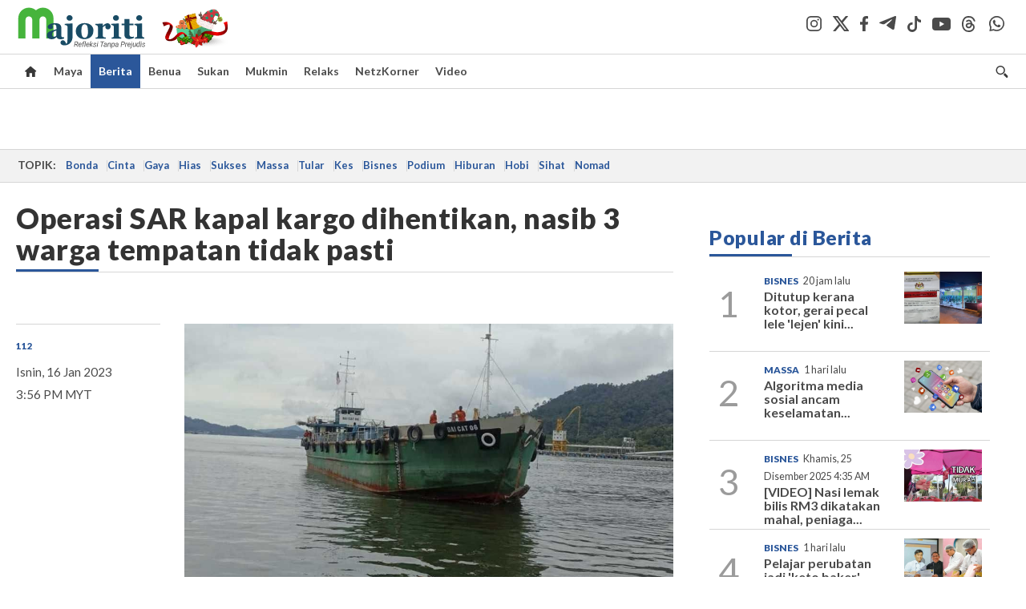

--- FILE ---
content_type: text/html; charset=UTF-8
request_url: https://majoriti.com.my/berita/2023/01/16/operasi-sar-kapal-kargo-dihentikan-nasib-3-warga-tempatan-tidak-pasti
body_size: 19533
content:
<!DOCTYPE html>
<html xmlns="http://www.w3.org/1999/xhtml" lang="ms">
<head id="Head">
<meta http-equiv="Content-Type" content="text/html; charset=utf-8" />
<meta name="viewport" content="width=device-width, initial-scale=1, minimum-scale=1" />
<meta name="theme-color" content="#303030" />
<meta name="referrer" content="unsafe-url" />
<!-- head.blade.php -->
<title>Operasi SAR kapal kargo dihentikan, nasib 3 warga tempatan tidak pasti - Berita | Majoriti</title>
<link rel="icon" type="image/png" href="https://apicms.majoriti.com.my/themes/img/favicon.ico" />
<meta name="csrf-token" content="23o6slsKN9BmTtaM6wyXr3Qeraa62d0O1IHRNXkZ">
<meta name="robots" content="index,follow" />
<meta name="inLanguage" content="ms" />
<meta name="language" content="ms">
<!-- Metatags -->
        <!-- article.blade.php -->

<script type="application/ld+json">{
"@context": "http://schema.org",
"@type": "NewsArticle",
"headline": "Operasi SAR kapal kargo dihentikan, nasib 3 warga tempatan tidak pasti",
"articleSection": "Berita",
"dateCreated": "2023-01-16T07:56:00Z", 
"creator": "MSTAR",
"url": "https://majoriti.com.my/berita/2023/01/16/operasi-sar-kapal-kargo-dihentikan-nasib-3-warga-tempatan-tidak-pasti",
"thumbnailUrl": "https://apicms.majoriti.com.my/uploads/images/2023/01/16/1903697.jpg",
"keywords":["\/berita","MV DAI CAT","kapal hilang","BASARNAS","Indonesia","tamat","APMM"]
}</script>
<!-- BASIC HTML Meta Tags -->
<meta name="url" content="https://majoriti.com.my/berita/2023/01/16/operasi-sar-kapal-kargo-dihentikan-nasib-3-warga-tempatan-tidak-pasti" />
<meta name="description" content="OPERASI itu dihentikan selepas semua usaha yang dilaksanakan tidak menemui sebarang petunjuk." />
<meta name="keywords" content="112,MV DAI CAT,kapal hilang,BASARNAS,Indonesia,tamat,APMM" />
<link rel="canonical" href="https://majoriti.com.my/berita/2023/01/16/operasi-sar-kapal-kargo-dihentikan-nasib-3-warga-tempatan-tidak-pasti" />
<!-- OpenGraph Meta and Facebook Tags -->
<meta property="og:title" content="Operasi SAR kapal kargo dihentikan, nasib 3 warga tempatan tidak pasti" />
<meta property="og:description" content="OPERASI itu dihentikan selepas semua usaha yang dilaksanakan tidak menemui sebarang petunjuk." />
<meta property="og:url" content="https://majoriti.com.my/berita/2023/01/16/operasi-sar-kapal-kargo-dihentikan-nasib-3-warga-tempatan-tidak-pasti" />
<meta property="og:image" content="https://apicms.majoriti.com.my/uploads/images/2023/01/16/1903697.jpg" name="image" />
<meta property="og:type" content="article" />
<meta property="og:locale" content="ms" />
<meta property="og:site_name" content="Majoriti.com.my" />
<meta property="fb:app_id" content="385833486295968" />
<!-- Twitter meta tags -->
<meta name="twitter:card" content="summary_large_image" />
<meta name="twitter:site" content="@majoritionline" />
<meta name="twitter:image:src" content="https://apicms.majoriti.com.my/uploads/images/2023/01/16/1903697.jpg" />
<meta name="twitter:title" content="Operasi SAR kapal kargo dihentikan, nasib 3 warga tempatan tidak pasti" />
<meta name="twitter:description" content="OPERASI itu dihentikan selepas semua usaha yang dilaksanakan tidak menemui sebarang petunjuk." />
<!-- cXense meta tags -->
<meta name="cXenseParse:pageclass" content="article" />
<meta name="cXenseParse:articleid" content="993264" />
<meta name="cXenseParse:is_print" content="false" />
<meta name="cXenseParse:is_exclusive" content="false" />
<meta name="cXenseParse:kicker_name" content="112" />
<meta name="cXenseParse:kicker_url" content="/tag/112" />
<meta name="cXenseParse:smg-accesstype" content="free" />
<meta name="cXenseParse:smg-contenttype" content="Article" />
<meta name="cXenseParse:smg-keywords" content="112" />
<meta name="cXenseParse:smg-keywords" content="MV DAI CAT" />
<meta name="cXenseParse:smg-keywords" content="kapal hilang" />
<meta name="cXenseParse:smg-keywords" content="BASARNAS" />
<meta name="cXenseParse:smg-keywords" content="Indonesia" />
<meta name="cXenseParse:smg-keywords" content="tamat" />
<meta name="cXenseParse:smg-keywords" content="APMM" />
<meta name="cXenseParse:recs:publishtime" content="2023-01-16T15:56:00+0800"/>
<meta name="cXenseParse:smg-bmsa-keyword" content="SA-Baca_Jenayah" />
<meta name="cXenseParse:smg-bmsa-kicker" content="Jenayah &amp; Mahkamah" />
<meta name="cxenseRandom" content="mjnt4kwchfv232dcshaf" />
<meta property="cXenseParse:author" content="Majoriti.com.my"/>
<meta name="pageType" content="article" />
<meta name="datePublished" content="2023-01-16 15:56:00" />
<meta name="dateModified" content="2023-01-16 18:00:58"/>
<meta name="thumbnailUrl" content="https://apicms.majoriti.com.my/uploads/images/2023/01/16/1903697.jpg" />
<!-- GA360 meta tags -->
<meta name="page_type" content="Article"/>
<meta name="content_type" content="Article"/>
<meta name="content_id" content="993264" />
<meta name="content_title" content="Operasi SAR kapal kargo dihentikan, nasib 3 warga tempatan tidak pasti"/>
<meta name="content_category" content="Berita" />
<meta name="content_category_alt" content="" />
<meta name="content_author" content="NA" />
<meta name="content_sp" content="NA"/>
<meta name="content_byline" content="" />
<meta name="content_agency" content="NA" />
<meta name="content_language" content="Malay"/>
<meta name="content_date" content="2023-01-16" />
<meta name="content_tags" content="112,MV DAI CAT,kapal hilang,BASARNAS,Indonesia,tamat,APMM" />
<meta name="content_tier" content="Free" />
<meta name="content_length" content="Medium" />
<meta name="content_exclusive" content="false" />
<!-- Other meta tags-->
<meta name="article_section_name" content="Berita" />
<meta property="article:section" content="Berita" />
<meta property="article:published_time" content="2023-01-16T15:56:00+0800" />
<meta property="article:modified_time" content="2023-01-16T18:00:58+0800"/>
<!-- END article.blade.php -->        <!-- END Metatags -->

<!-- CMS Header scripts -->
<!-- Global Header Script -->
<!-- anti-flicker script for optimize-->
<style>.async-hide { opacity: 0 !important} </style>
<script>(function(a,s,y,n,c,h,i,d,e){s.className+=' '+y;h.start=1*new Date;
h.end=i=function(){s.className=s.className.replace(RegExp(' ?'+y),'')};
(a[n]=a[n]||[]).hide=h;setTimeout(function(){i();h.end=null},c);h.timeout=c;
})(window,document.documentElement,'async-hide','dataLayer',5000,
{'OPT-MFNWGBJ':true});</script>
<link rel="stylesheet" type="text/css" href="https://apicms.majoriti.com.my/themes/css/bootstrap.min.css" />
<link rel="stylesheet" type="text/css" href="https://fonts.googleapis.com/css?family=Lato:300,300i,400,400i,700,700i,900,900i&display=swap" />
<!--<link rel="stylesheet" type="text/css" href="https://apicms.majoriti.com.my/themes/css/majoriti-2024.min.css" />-->
<link rel="stylesheet" type="text/css" href="https://apicms.majoriti.com.my/themes/css/majoriti-2025.min.css" />
<link rel="stylesheet" type="text/css" href="https://apicms.majoriti.com.my/themes/css/majoriti-story.min.css" />
<!--<link rel="stylesheet" type="text/css" href="https://apicms.majoriti.com.my/themes/css/majoriti-main.min.css" />-->
<link rel="stylesheet" type="text/css" href="https://apicms.majoriti.com.my/themes/css/majoriti-main-2025.min.css" />
<link rel="stylesheet" type="text/css" media="only screen and (max-width:767px)" href="https://apicms.majoriti.com.my/themes/css/majoriti-responsive.min.css">
<link rel="stylesheet" type="text/css" href="https://apicms.majoriti.com.my/themes/css/font-awesome.min.css" />
<link rel="stylesheet" type="text/css" href="https://apicms.majoriti.com.my/themes/css/owl.carousel.min.css"/>
<!--<link rel="stylesheet" href="https://cdnjs.cloudflare.com/ajax/libs/font-awesome/6.1.1/css/all.min.css" integrity="sha512-KfkfwYDsLkIlwQp6LFnl8zNdLGxu9YAA1QvwINks4PhcElQSvqcyVLLD9aMhXd13uQjoXtEKNosOWaZqXgel0g==" crossorigin="anonymous" referrerpolicy="no-referrer" />-->
<link rel="stylesheet" href="https://cdnjs.cloudflare.com/ajax/libs/font-awesome/6.5.2/css/all.min.css" />
<script type="text/javascript" src="https://code.jquery.com/jquery-3.7.1.min.js"></script>
<script src="https://cdnjs.cloudflare.com/ajax/libs/URI.js/1.18.10/URI.min.js"></script>
<script src="https://cdnjs.cloudflare.com/ajax/libs/moment.js/2.30.1/moment-with-locales.min.js"></script>
<script src="https://cdnjs.cloudflare.com/ajax/libs/postscribe/2.0.8/postscribe.min.js"></script>
<script src="https://apicms.majoriti.com.my/themes/js/js.cookie.js"></script>
<script src="https://apicms.majoriti.com.my/themes/js/jquery.dotdotdot.min.js"></script>
<script>var my_jquery = jQuery;</script>
<script>jQuery = my_jquery;</script>
<script type="text/javascript">
var pageType = jQuery('meta[name=pageType]').attr("content");
var cxenseRandom = jQuery('meta[name=cxenseRandom]').attr("content");
</script>
<script src="https://apicms.majoriti.com.my/themes/js/owl.carousel.min.js"></script>
<script src="https://apicms.majoriti.com.my/themes/js/slick.min.js" ></script>
<script src="https://apicms.majoriti.com.my/themes/js/timeago-bm.min.js" ></script>
<script type="text/javascript" src="https://apicms.majoriti.com.my/themes/js/jquery.unveil.js" defer></script>
<!--<script src="//connect.facebook.net/en_US/all.js" type="text/javascript"></script>-->
<!-- Deco masthead -->
<script type="text/javascript">
jQuery(document).ready(function(){
var checkDeco = new Date();
var decoStart = new Date("December 18, 2025 00:00:00");
var decoEnd = new Date("December 31, 2025 23:59:59");
if (checkDeco.getTime() > decoStart.getTime() && checkDeco.getTime() < decoEnd.getTime()){
$("#page-header > div >div").attr("class", "container masthead");
}
});
</script>
<script type="application/javascript" src="//anymind360.com/js/7075/ats.js"></script>
<!-- desktop/mobile size checking -->
<div class="sassize"></div>
<script type="text/javascript">
function sascalcsize(){var b=window.getComputedStyle(document.querySelector(".sassize"));var a=b.getPropertyValue("--breakpoint");return a};
</script>
<style>
.sassize{--breakpoint:desktop}@media all and (max-width:991px){.sassize{--breakpoint:tablet}}@media all and (max-width:767px){.sassize{--breakpoint:mobile}}
img[src$="default.gif"] { display: none;}
img[src^="https://content.thestar.com.my/smg/settag/name=lotame/tags="] {display:none;}
.masthead{background: url('https://apicms.majoriti.com.my/themes/img/masthead/2025/christmas_majoriti.png') no-repeat -5px 0 transparent;}
</style>
<script async src="https://securepubads.g.doubleclick.net/tag/js/gpt.js"></script>
<script>var googletag = googletag || {}; googletag.cmd = googletag.cmd || [];</script>
<!-- optimize script -->
<script src="https://www.googleoptimize.com/optimize.js?id=OPT-MFNWGBJ"></script>
<!-- CDP Web Insight script -->
<script type = "text/javascript">
   var _portalId = "564891087";
   var _propId = "565009216";
   var _ATM_TRACKING_ASSOCIATE_UTM = 0;
   var _CDP_GA_ACCOUNT_TRACKING_ID = "UA-828580-1";

   var _cdp365Analytics = {
      default_event: 0,
      first_party_domain: ".majoriti.com.my",
      dims: {
         users: {
            origin_source: "Majoriti"
         }
      }
   };

(function() {
    var w = window;
    if (w.web_event) return;
    var a = window.web_event = function() {
        a.queue.push(arguments);
    }
    a.propId = _propId;
    a.track = a;
    a.queue = [];
    var e = document.createElement("script");
    e.type = "text/javascript", e.async = !0, e.src = "//st-a.cdp.asia/insight.js";
    var t = document.getElementsByTagName("script")[0];
    t.parentNode.insertBefore(e, t)
})(); </script>
<!-- End of CDP Web Insight script -->
<!-- END Global Header Script -->
<!-- END CMS Header scripts -->
<!-- Page Header scripts -->
<link rel="stylesheet" type="text/css" href="https://apicms.majoriti.com.my/themes/css/font-awesome.min.css" />
<link href="https://apicms.majoriti.com.my/themes/css/print.min.css" rel="stylesheet" type="text/css">
<script type="text/javascript" src="https://apicms.majoriti.com.my/themes/js/storymajoriti.min.js" defer></script>
<script>
let articlesectionname = $('meta[name=article_section_name]').attr("content");
articlesectionname = articlesectionname.replace(" ", "").replace("-", "").toLowerCase();
document.write('<scr');
document.write('ipt src="https://apicms.majoriti.com.my/themes/js/gpt/' + articlesectionname + 'story.js">');
document.write("</scr");
document.write("ipt>");
</script>
<!--<script>
(function(w,d,s,u,n,i,f,g,e,c){w.WDMObject=n;w[n]=w[n]||function(){(w[n].q=w[n].q||[]).push(arguments);};w[n].l=1*new Date();w[n].i=i;w[n].f=f;w[n].g=g;e=d.createElement(s);e.async=1;e.src=u;c=d.getElementsByTagName(s)[0];c.parentNode.insertBefore(e,c);})(window,document,"script","//api.dmcdn.net/pxl/cpe/client.min.js","cpe","5f64733dfc2346192550c7a5",{autonext_enable:false})
</script>-->
<style>
.ob-smartfeed-wrapper{margin-bottom:40px !important;}
.sharethis-inline-share-buttons{padding: 10px 0;}
.st-btn{padding: 0 8px !important;}
#st-1 .st-btn{display: inline-block !important;}
</style>
<script type='text/javascript' src='https://platform-api.sharethis.com/js/sharethis.js#property=653f0d822af38e001a1d9f04&amp;product=sop' async='async'></script>
<script src="https://cdn.thestar.com.my/Themes/js/lazysizes.min.js"></script>

<!-- END Page Header scripts -->

<script>
    window.Laravel = {"csrfToken":"23o6slsKN9BmTtaM6wyXr3Qeraa62d0O1IHRNXkZ"}</script> 



<!-- END head.blade.php --></head>
<body>
<div id="wrapper">
<div id="thestar-global-bar"></div>
<!-- content.blade.php -->
<input type="hidden" name="hfldUrl1" id="hfldUrl1" value="HNQ8Auw31qgZZU47ZjHUhLmjLrmjcmbrR+PdTYqPH8S4MgFc94UB44koa3xptiAq2UME9Z/V1Gr7ls3IF/GpkXc6v6aJM7D8yb4mEfw9sYqi4ypC2/eEAm+Z5PNOIrhR1buOUi39N8w2SKylQfwReX5CWX8Z+r9OLdNzB/yCouGnqeEwjleXnWSi90ROsm6eBYEX5wftBoCrIujvvCz2ZTiqR2Zjlc9Oxfd+iGn/xgffebTBHv9+LWgcewjuCiRWzhc5/88DmmPKXaMmXv37exDu3tVzssLGXmv6PJ92z5Y=" />
<div class="wrapper-maincontent">

<!-- header-menu.blade.php -->
<header id="page-header">
    <div class="branding">
        <div class="container relative">
            <a class="navbar-brand brand-prime" href="/" data-list-type="Header" data-content-type="Navigation" data-content-title="Majoriti.com.my" data-content-id="https://majoriti.com.my">
                <svg class="icon" width="164" height="54" role="img" aria-label="Majoriti.com.my">
                    <image xlink:href="https://apicms.majoriti.com.my/themes/img/majoriti-logo-tagline.svg" width="164" height="54"></image>
                </svg>
            </a>
            <ul class="nav social-branding right">
                <li class="social-icon"><a href="https://www.instagram.com/majoritiofficial" target="_blank" data-list-type="Header" data-content-type="Social Page" data-content-title="Instagram" data-content-id="https://www.instagram.com/majoritiofficial" rel="noopener"><i class="social-icon-dark-instagram"></i></a></li>
                <li class="social-icon"><a href="https://x.com/majoritionline" target="_blank" data-list-type="Header" data-content-type="Social Page" data-content-title="Twitter" data-content-id="https://x.com/majoritionline" rel="noopener"><i class="social-icon-dark-x"></i></a></li>
                <li class="social-icon"><a href="https://www.facebook.com/majoritiofficial" target="_blank" data-list-type="Header" data-content-type="Social Page" data-content-title="Facebook" data-content-id="https://www.facebook.com/majoritiofficial" rel="noopener"><i class="social-icon-dark-facebook"></i></a></li>
                <li class="social-icon"><a href="https://t.me/majoritiofficial" target="_blank" data-list-type="Header" data-content-type="Social Page" data-content-title="Telegram" data-content-id="https://t.me/majoritiofficial" rel="noopener"><i class="social-icon-dark-telegram"></i></a></li>
                <li class="social-icon"><a href="https://www.tiktok.com/@majoritiofficial" target="_blank" data-list-type="Header" data-content-type="Social Page" data-content-title="TikTok" data-content-id="https://www.tiktok.com/@majoritiofficial" rel="noopener"><i class="social-icon-dark-tiktok"></i></a></li>
                <li class="social-icon"><a href="https://www.youtube.com/@majoritiofficial984" target="_blank" data-list-type="Header" data-content-type="Social Page" data-content-title="Youtube" data-content-id="https://www.youtube.com/@majoritiofficial984" rel="noopener"><i class="social-icon-dark-youtube"></i></a></li>
                <li class="social-icon"><a href="https://www.threads.net/@majoritiofficial" target="_blank" data-list-type="Header" data-content-type="Social Page" data-content-title="Threads" data-content-id="https://www.threads.net/@majoritiofficial" rel="noopener"><i class="social-icon-dark-threads"></i></a></li>
                <li class="social-icon"><a href="https://www.whatsapp.com/channel/0029VagYuqSEKyZQMykYPG3f" target="_blank" data-list-type="Header" data-content-type="Social Page" data-content-title="WhatsApp" data-content-id="https://www.whatsapp.com/channel/0029VagYuqSEKyZQMykYPG3f" rel="noopener"><i class="social-icon-dark-whatsapp"></i></a></li>
                
            </ul>
        </div><!-- END div class="container masthead masthead--cny relative" -->
    </div><!-- END div class="branding" -->
    <!-- Navigation -->
    <nav id="navbar-main" class="navbar navbar-custom" data-spy="affix" data-offset-top="197">
        <div class="container">
            <!-- Brand and toggle get grouped for better mobile display -->
            <div class="navbar-header">
                <button type="button" class="navbar-toggle left" data-toggle="collapse" data-target="#tsolmobar" data-bs-toggle="collapse" data-bs-target="#tsolmobar" >
                    <span class="sr-only">Toggle navigation</span>
                    <span class="icon-bar"></span>
                    <span class="icon-bar"></span>
                    <span class="icon-bar"></span>
                    <i class="icon-x fa fa-times"></i>
                </button>
                <a class="navbar-brand brand-mobile left" href="/"  data-list-type="Header" data-content-type="Navigation" data-content-title="Majoriti.com.my" data-content-id="https://majoriti.com.my">
                    <svg class="icon" role="img" aria-label="Majoriti.com.my" height="42" width="90">
                        <image width="90" height="42" xlink:href="https://apicms.majoriti.com.my/themes/img/majoriti-logo.svg"></image>
                    </svg>
                </a>
            </div>
            <div id="tsolnavbar">
                <ul class="nav navbar-nav navbar-left">
                    <li class="dropdown"><a id="navi-home" class="active home-light" href="/" data-list-type="Header" data-content-type="Navigation" data-content-title="Home" data-content-id="https://majoriti.com.my"><i class="icon sprite-icon"></i></a></li>
                    <li class="dropdown"><a id="navi-maya" href="/maya" data-list-type="Header" data-content-type="Navigation" data-content-title="Maya" data-content-id="https://majoriti.com.my/maya">Maya</a></li>
                    <li class="dropdown"><a id="navi-berita" href="/berita" data-list-type="Header" data-content-type="Navigation" data-content-title="Berita" data-content-id="https://majoriti.com.my/berita">Berita</a></li>
                    <li class="dropdown"><a id="navi-benua" href="/benua" data-list-type="Header" data-content-type="Navigation" data-content-title="Benua" data-content-id="https://majoriti.com.my/benua">Benua</a></li>
                    <li class="dropdown"><a id="navi-sukan" href="/sukan" data-list-type="Header" data-content-type="Navigation" data-content-title="Sukan" data-content-id="https://majoriti.com.my/sukan">Sukan</a></li>
                    <li class="dropdown"><a id="navi-mukmin" href="/mukmin" data-list-type="Header" data-content-type="Navigation" data-content-title="Mukmin" data-content-id="https://majoriti.com.my/mukmin">Mukmin</a></li>
                    <li class="dropdown"><a id="navi-relaks" href="/relaks" data-list-type="Header" data-content-type="Navigation" data-content-title="Relaks" data-content-id="https://majoriti.com.my/relaks">Relaks</a></li>
                    <li class="dropdown"><a id="navi-netzkorner" href="/netzkorner" data-list-type="Header" data-content-type="Navigation" data-content-title="NetzKorner" data-content-id="https://majoriti.com.my/netzkorner">NetzKorner</a></li>
                    <li class="dropdown"><a id="navi-video" href="/video" data-list-type="Header" data-content-type="Navigation" data-content-title="Video" data-content-id="https://majoriti.com.my/video">Video</a></li>
                </ul>
            </div>
            <ul class="nav navbar-nav navbar-right">
                <li>
                    <label for="queryly_toggle" class="buttonsearch">
                        <a class="search" data-list-type="Header" data-content-type="Navigation" data-content-title="Search" data-content-id="https://majoriti.com.my/carian"><i class="icon sprite-icon"></i></a> 
                    </label>
                </li>
                
            </ul>
            <div class="collapse" id="searchInput" style="clear: both; height: 0px;" aria-expanded="false">
                <div class="container searchbardiv">
                    <div class="input-group">
                        <input type="text" id="qTextBox2" class="form-control" placeholder="Apa yang dicari?" onkeypress="searchKeyPress(event, 'btnSearch2' ); " autocomplete="off">
                        <div class="input-group-btn">
                            <input class="btn btn-default" style="font-weight:bold;" type="button" id="btnSearch2" value="Cari" onclick="jQuery('#qTextBox2').addClass('loadinggif'); post('/carian/',{q: document.getElementById('qTextBox2').value, qsort: 'newest', qrec: '10'}, 'get');">
                            <a href="/carian?adv=1" class="btn btn-default adv-search-button" style="font-weight:900;" data-list-type="Header" data-content-type="Navigation" data-content-title="Advance Search" data-content-id="https://majoriti.com.my/carian?adv=1" onmousedown="searchAdvanceClick(this,'qTextBox2')"><i class="icon plus sprite-icon"></i></a>
                        </div>
                    </div>
                </div>
            </div>
        </div>
        <!-- NAVIGATION FOR RESPONSIVE VIEW -->
        <div id="tsolmobar" class="navi-primary-mobile removeRubberEffect navbar-collapse collapse" aria-expanded="true" style="position: fixed;">
            <ul class="mobile-panel">
                <li>
                    <div class="navigation-title">
                        <div class="container searchbardiv">
                            <div class="input-group">
                                <input type="text" id="qTextBox1" class="form-control" placeholder="Apa yang dicari?" onkeypress="searchKeyPress(event, 'btnSearch' ); " autocomplete="off">
                                <div class="input-group-btn">
                                    <input class="btn btn-default" style="font-weight:bold;" type="button" id="btnSearch" value="Cari" onclick="jQuery('#qTextBox1').addClass('loadinggif'); post('/carian/',{q: document.getElementById('qTextBox1').value, qsort: 'newest', qrec: '10'}, 'get');">
                                    <a href="/carian?adv=1" class="btn btn-default adv-search-button" style="font-weight:900;" data-list-type="Header" data-content-type="Navigation" data-content-title="Advance Search" data-content-id="https://majoriti.com.my/carian?adv=1" onmousedown="searchAdvanceClick(this,'qTextBox1')"><i class="icon plus sprite-icon"></i></a>
                                </div>
                            </div>
                        </div>
                    </div>
                </li>
                <li><a href="/" class="navigation-title" data-list-type="Header" data-content-type="Navigation" data-content-title="Home" data-content-id="https://majoriti.com.my">Utama</a></li>
                <li><a href="/maya" class="navigation-title" data-list-type="Header" data-content-type="Navigation" data-content-title="Maya" data-content-id="https://majoriti.com.my/maya">Maya</a></li>
                <li><a href="/berita" class="navigation-title" data-list-type="Header" data-content-type="Navigation" data-content-title="Berita" data-content-id="https://majoriti.com.my/berita">Berita</a></li>
                <li><a href="/benua" class="navigation-title" data-list-type="Header" data-content-type="Navigation" data-content-title="Benua" data-content-id="https://majoriti.com.my/benua">Benua</a></li>
                <li><a href="/sukan" class="navigation-title" data-list-type="Header" data-content-type="Navigation" data-content-title="Sukan" data-content-id="https://majoriti.com.my/sukan">Sukan</a></li>
                <li><a href="/mukmin" class="navigation-title" data-list-type="Header" data-content-type="Navigation" data-content-title="Mukmin" data-content-id="https://majoriti.com.my/mukmin">Mukmin</a></li>
                <li><a href="/relaks" class="navigation-title" data-list-type="Header" data-content-type="Navigation" data-content-title="Relaks" data-content-id="https://majoriti.com.my/relaks">Relaks</a></li>
                <li><a href="/netzkorner" class="navigation-title" data-list-type="Header" data-content-type="Navigation" data-content-title="NetzKorner" data-content-id="https://majoriti.com.my/netzkorner">NetzKorner</a></li>
                <li><a href="/video" class="navigation-title" data-list-type="Header" data-content-type="Navigation" data-content-title="Video" data-content-id="https://majoriti.com.my/video">Video</a></li>
                <li>
                    <div class="mobile-nav-box">
                        <p class="mobile-nav-label">Jom ikuti kami di</p>
                        <a href="https://www.instagram.com/majoritiofficial" class="mobile-nav-social-icons" target="_blank" data-list-type="Header" data-content-type="Social Page" data-content-title="Instagram" data-content-id="https://www.instagram.com/majoritiofficial" rel="noopener"><img src="https://apicms.majoriti.com.my/themes/img/social-icon-dark-instagram.svg" alt="Instagram" class="mobile-nav-social-icon-instagram" /></a>
                        <a href="https://x.com/majoritionline" class="mobile-nav-social-icons" target="_blank" data-list-type="Header" data-content-type="Social Page" data-content-title="twitter" data-content-id="https://x.com/majoritionline" rel="noopener"><img src="https://apicms.majoriti.com.my/themes/img/social-icon-dark-x.svg" alt="Twitter" class="mobile-nav-social-icon-x" /></a>
                        <a href="https://www.facebook.com/majoritiofficial" class="mobile-nav-social-icons" target="_blank" data-list-type="Header" data-content-type="Social Page" data-content-title="Facebook" data-content-id="https://www.facebook.com/majoritiofficial" rel="noopener"><img src="https://apicms.majoriti.com.my/themes/img/social-icon-dark-facebook.svg" alt="Facebook" class="mobile-nav-social-icon-facebook" /></a>
                        <a href="https://t.me/majoritiofficial" class="mobile-nav-social-icons" target="_blank" data-list-type="Header" data-content-type="Social Page" data-content-title="Telegram" data-content-id="https://t.me/majoritiofficial" rel="noopener"><img src="https://apicms.majoriti.com.my/themes/img/social-icon-dark-telegram.svg" alt="Telegram" class="mobile-nav-social-icon-telegram" /></a>
                        <a href="https://www.tiktok.com/@majoritiofficial" class="mobile-nav-social-icons" target="_blank" data-list-type="Header" data-content-type="Social Page" data-content-title="TikTok" data-content-id="https://www.tiktok.com/@majoritiofficial" rel="noopener"><img src="https://apicms.majoriti.com.my/themes/img/social-icon-dark-tiktok.svg" alt="TikTok" class="mobile-nav-social-icon-tiktok" /></a>
                        <a href="https://www.youtube.com/@majoritiofficial984" class="mobile-nav-social-icons" target="_blank" data-list-type="Header" data-content-type="Social Page" data-content-title="Youtube" data-content-id="https://www.youtube.com/@majoritiofficial984" rel="noopener"><img src="https://apicms.majoriti.com.my/themes/img/social-icon-dark-youtube.svg" alt="Youtube" class="mobile-nav-social-icon-youtube" /></a>
                        <a href="https://www.threads.net/@majoritiofficial" class="mobile-nav-social-icons" target="_blank" data-list-type="Header" data-content-type="Social Page" data-content-title="Threads" data-content-id="https://www.threads.net/@majoritiofficial" rel="noopener"><img src="https://apicms.majoriti.com.my/themes/img/social-icon-dark-threads.svg" alt="Threads" class="mobile-nav-social-icon-threads" /></a>
                        <a href="https://www.whatsapp.com/channel/0029VagYuqSEKyZQMykYPG3f" class="mobile-nav-social-icons" target="_blank" data-list-type="Header" data-content-type="Social Page" data-content-title="WhatsApp" data-content-id="https://www.whatsapp.com/channel/0029VagYuqSEKyZQMykYPG3f" rel="noopener"><img src="https://apicms.majoriti.com.my/themes/img/social-icon-dark-whatsapp.svg" alt="instagram" class="mobile-nav-social-icon-whatsapp" /></a>
                    </div>
                </li>
            </ul>
        </div><!-- END NAVIGATION FOR RESPONSIVE VIEW -->
    </nav>
</header>
<!-- END header id="page-header" -->
<script>
window.addEventListener("scroll", function() {
   var navbarMain = document.querySelector("#navbar-main");
   var scrollPosition = window.scrollY;

    if (scrollPosition > 80) {
        navbarMain.classList.add("affix");
        if (window.innerWidth > 1328) { $('#navbar-main').css("padding-top", "35px"); }
        $('#navbar-main').css("position", "fixed");
    } else {
        navbarMain.classList.remove("affix");
        $('#navbar-main').attr( "style", "" );
    }
});
</script>
<!-- END header-menu.blade.php -->

<main class="content-wrapper">

<div class="container-fluid ">
<div class="row">
<div class="col-md-12 noPadding col-xs-12 focus">
<!-- Widget ID: 4281 -->
<section class="Inline Ads-slot" style="padding-top:5px;padding-bottom:5px;"><div class="ads"><div class="megaleaderboard"><script>
if (sascalcsize() == "mobile") {
document.write("<div id='div-gpt-ad-Mobile_Majoriti_Berita_SP_ATF_MobileMegalead'>");
document.write("<scr");
document.write("ipt>");
document.write("googletag.cmd.push(function() { googletag.display('div-gpt-ad-Mobile_Majoriti_Berita_SP_ATF_MobileMegalead'); });");
document.write("</scr");
document.write("ipt>");
document.write("</div>");
} else {
document.write("<div id='div-gpt-ad-Desktop_Majoriti_Berita_SP_ATF_Megalead'>");
document.write("<scr");
document.write("ipt>");
document.write("googletag.cmd.push(function() { googletag.display('div-gpt-ad-Desktop_Majoriti_Berita_SP_ATF_Megalead'); });");
document.write("</scr");
document.write("ipt>");
document.write("</div>");
}
</script></div></div></section>

</div>
</div>
</div>
<div class="container-fluid ">
<div class="row">
<div class="col-md-12 noPadding col-xs-12 focus">
<!-- topic-bar.blade.php -->
<section class="topics__section"><div class="container-topic-bar"><div class="topics"><div class="topics__content"><div class="topics__scroll"><span class="topics__title topics__item">Topik:</span><div class="topics__links">
<a class="topics__link" 
   href="https://majoriti.com.my/tag/bonda" 
   target="_self" 
   data-list-type="Header" 
   data-content-type="Navigation" 
   data-content-title="Bonda" 
   data-content-id="https://majoriti.com.my/tag/bonda">Bonda</a>
<a class="topics__link" 
   href="https://majoriti.com.my/tag/cinta" 
   target="_self" 
   data-list-type="Header" 
   data-content-type="Navigation" 
   data-content-title="Cinta" 
   data-content-id="https://majoriti.com.my/tag/cinta">Cinta</a>
<a class="topics__link" 
   href="https://majoriti.com.my/tag/gaya" 
   target="_self" 
   data-list-type="Header" 
   data-content-type="Navigation" 
   data-content-title="Gaya" 
   data-content-id="https://majoriti.com.my/tag/gaya">Gaya</a>
<a class="topics__link" 
   href="https://majoriti.com.my/tag/hias" 
   target="_self" 
   data-list-type="Header" 
   data-content-type="Navigation" 
   data-content-title="Hias" 
   data-content-id="https://majoriti.com.my/tag/hias">Hias</a>
<a class="topics__link" 
   href="https://majoriti.com.my/tag/sukses" 
   target="_self" 
   data-list-type="Header" 
   data-content-type="Navigation" 
   data-content-title="Sukses" 
   data-content-id="https://majoriti.com.my/tag/sukses">Sukses</a>
<a class="topics__link" 
   href="https://majoriti.com.my/tag/massa" 
   target="_self" 
   data-list-type="Header" 
   data-content-type="Navigation" 
   data-content-title="Massa" 
   data-content-id="https://majoriti.com.my/tag/massa">Massa</a>
<a class="topics__link" 
   href="https://majoriti.com.my/tag/tular" 
   target="_self" 
   data-list-type="Header" 
   data-content-type="Navigation" 
   data-content-title="Tular" 
   data-content-id="https://majoriti.com.my/tag/tular">Tular</a>
<a class="topics__link" 
   href="https://majoriti.com.my/tag/kes" 
   target="_self" 
   data-list-type="Header" 
   data-content-type="Navigation" 
   data-content-title="Kes" 
   data-content-id="https://majoriti.com.my/tag/kes">Kes</a>
<a class="topics__link" 
   href="https://majoriti.com.my/tag/bisnes" 
   target="_self" 
   data-list-type="Header" 
   data-content-type="Navigation" 
   data-content-title="Bisnes" 
   data-content-id="https://majoriti.com.my/tag/bisnes">Bisnes</a>
<a class="topics__link" 
   href="https://majoriti.com.my/tag/podium" 
   target="_self" 
   data-list-type="Header" 
   data-content-type="Navigation" 
   data-content-title="Podium" 
   data-content-id="https://majoriti.com.my/tag/podium">Podium</a>
<a class="topics__link" 
   href="https://majoriti.com.my/tag/hiburan" 
   target="_self" 
   data-list-type="Header" 
   data-content-type="Navigation" 
   data-content-title="Hiburan" 
   data-content-id="https://majoriti.com.my/tag/hiburan">Hiburan</a>
<a class="topics__link" 
   href="https://majoriti.com.my/tag/hobi" 
   target="_self" 
   data-list-type="Header" 
   data-content-type="Navigation" 
   data-content-title="Hobi" 
   data-content-id="https://majoriti.com.my/tag/hobi">Hobi</a>
<a class="topics__link" 
   href="https://majoriti.com.my/tag/sihat" 
   target="_self" 
   data-list-type="Header" 
   data-content-type="Navigation" 
   data-content-title="Sihat" 
   data-content-id="https://majoriti.com.my/tag/sihat">Sihat</a>
<a class="topics__link" 
   href="https://majoriti.com.my/tag/nomad" 
   target="_self" 
   data-list-type="Header" 
   data-content-type="Navigation" 
   data-content-title="Nomad" 
   data-content-id="https://majoriti.com.my/tag/nomad">Nomad</a>
</div></div>
<div class="topics__arrow topics__arrow-l" style="display: none;"><svg xmlns="http://www.w3.org/2000/svg" width="17" height="17" viewBox="0 0 25 25" fill="none" stroke="currentColor" stroke-width="1.8" stroke-linecap="round" linejoin="round"><polyline points="15 18 9 12 15 6"></polyline></svg></div>
<div class="topics__arrow topics__arrow-r" style="display: none;"><svg xmlns="http://www.w3.org/2000/svg" width="17" height="17" viewBox="0 0 25 25" fill="none" stroke="currentColor" stroke-width="1.8" stroke-linecap="round" stroke-linejoin="round"><polyline points="9 18 15 12 9 6"></polyline></svg>
</div></div></div></div></section>
<script>
    window.addEventListener("DOMContentLoaded", () => {
        const t = document.querySelector(".topics"),
            s = document.querySelector(".topics__scroll"),
            l = document.querySelector(".topics__links"),
            a = document.querySelector(".topics__arrow-l"),
            r = document.querySelector(".topics__arrow-r"),
            i = document.querySelector(".topics__item"),
            n = () => {
                const e = Math.ceil(s.scrollLeft),
                    c = s.scrollWidth - s.clientWidth;
                (a.style.display = e <= i.offsetLeft ? "none" : "block"), (r.style.display = e < c ? "block" : "none");
            },
            o = () => {
                l.offsetWidth > s.offsetWidth ? t.classList.add("topics--scrolling") : t.classList.remove("topics--scrolling");
            };
        r.addEventListener("click", () => {
            (s.scrollLeft += 200), setTimeout(n, 50);
        }),
            a.addEventListener("click", () => {
                const e = Math.min(200, s.scrollLeft - i.offsetLeft);
                (s.scrollLeft -= e), setTimeout(n, 50);
            }),
            s.addEventListener("scroll", n),
            window.addEventListener("resize", () => {
                o(), n();
            }),
            s.addEventListener("touchstart", n),
            o(),
            n();
    });
</script>

</div>
</div>
</div>
<div class="container ">
<div class="row">
<div class="col-md-8 col-xs-12 focus">
<!-- article-details.blade.php -->
<link rel="stylesheet" type="text/css" href="https://apicms.majoriti.com.my/themes/css/fliq-video-embed.min.css" />
<script async src="https://www.instagram.com/embed.js"></script>
<script async src="https://platform.twitter.com/widgets.js" charset="utf-8"></script>
<script src="https://geo.dailymotion.com/libs/player/xjcqv.js"></script>
<div class="articleDetails focus-wrapper " href="https://majoriti.com.my/berita/2023/01/16/operasi-sar-kapal-kargo-dihentikan-nasib-3-warga-tempatan-tidak-pasti" data-widget-id="15" data-articleId="20092" data-articleTitle="Operasi SAR kapal kargo dihentikan, nasib 3 warga tempatan tidak pasti">
    <div id="pb" data-cms_article_id="20092" data-np_article_id="993264"></div>
        <div class="headline story-pg">
        <h1>Operasi SAR kapal kargo dihentikan, nasib 3 warga tempatan tidak pasti</h1><hr>
    </div>
    <div class="info">
        <div class="info__interact">
            <div class="info__button">
                <div class="service-panel">
                    <div class="lazyload sharethis-inline-share-buttons" data-url="https://majoriti.com.my/berita/2023/01/16/operasi-sar-kapal-kargo-dihentikan-nasib-3-warga-tempatan-tidak-pasti" data-title="Operasi SAR kapal kargo dihentikan, nasib 3 warga tempatan tidak pasti"></div>
                </div>
            </div>
        </div>
        <div class="info__credit credit ">
                                </div>
    </div>

    <div class="row content-holder story-wrapper">
        <ul class="col-xs-12 col-sm-12 col-md-3 side-note" id="sideNote">
            <li>
                                    <a href="/tag/112" class="kicker" data-list-type="Article" data-content-type="Navigation" data-content-title="/tag/112" data-content-id="https://majoriti.com.my/tag/112">112</a>
                            </li>
            <li>
                <p class="date">Isnin, 16 Jan 2023</p>
                                    <time class="timestamp">3:56 PM MYT</time>
                            </li>
        </ul>

        <article class="col-xs-12 col-sm-12 col-md-9 story-content" id="story-Article">

                                                                    <div class="inline-img">
                        <img src="https://apicms.majoriti.com.my/uploads/images/2023/01/16/1903697.jpg" alt="" width="830" height="553" />
                                                <div class="caption">Kapal yang dinaiki tiga warga tempatan bersama dua warga Indonesia dilaporkan hilang sejak 9 Januari lepas.</div>
                                            </div>
                                                            <div id="story-body" class="story bot-15 relative"><p><strong>OPERASI</strong> mencari dan menyelamat (SAR) kapal kargo MV Dai Cat 06 yang dilaporkan hilang sejak 9 Januari lepas, ditamatkan oleh Badan Nasional Pencarian dan Pertolongan (BASARNAS) Indonesia, Sabtu lepas. </p><p>Ketua Pengarah Agensi Penguatkuasaan maritim Malaysia (APMM), Laksamana maritim Datuk Mohd Zubil Mat Som berkata, operasi itu dihentikan selepas semua usaha yang dilaksanakan tidak menemui sebarang petunjuk.</p><p>"Meskipun koordinasi antara negara yang dibuat BASARNAS ditamatkan, pemantauan oleh aset maritim Malaysia yang beroperasi di lapangan, terutama di perairan Malaysia berdasarkan posisi terakhir, akan tetap diteruskan," katanya dalam kenyataan pada Isnin. </p><p>Menurut Mohd Zubil, BASARNAS juga akan mengaktifkan kembali pencarian sekiranya terdapat petunjuk baharu berkaitan MV Dai Cat 06 yang hilang di perairan Indonesia.</p><p>Dalam operasi itu BASARNAS telah menggerakkan empat aset terdiri daripada sebuah kapal, dua bot dan sebuah pesawat, melibatkan kawasan pencarian seluas kira-kira 800 batu nautika persegi di perairan Natuna, Indonesia, katanya.</p><p>Jelasnya, aset Maritim Malaysia dari maritim Negeri Sarawak juga membuat pencarian di sempadan Malaysia-Indonesia di perairan Tanjung Datu hingga ke perairan Kuching, namun tiada sebarang petunjuk.</p><p>"Maritim Malaysia buat masa ini masih meneruskan siasatan berhubung kehilangan kapal MV Dai Cat 06 dan sebarang perkembangan akan dimaklumkan dari semasa ke semasa," katanya. </p><p>Pada 9 Januari lalu, kapal kargo yang didaftarkan di Malaysia dan membawa muatan 527 batang paip bernilai RM726,205 berserta lima kru itu dipercayai hilang di perairan Indonesia, manakala laporan berhubung kejadian dibuat ejen kapal tersebut hari yang sama.</p><p>Dilaporkan MV Dai Cat 06 keluar dari Kampung Acheh, Perak pada 23 Disember tahun lalu menuju ke Kuching, Sarawak dan sepatutnya tiba pada 31 Disember.</p><p>Pada 10 Januari lalu, media melaporkan kehilangan kapal MV Dai Cat 06 yang didedahkan oleh Agensi Penguatkuasaan Maritim Malaysia (APMM).</p><p>Lima kru kapal kargo MV Dai Cat 06 membabitkan tiga warga tempatan serta dua warga Indonesia.</p><p>Nakhoda kapal dikenali sebagai Adi, 43, dan berasal dari Indonesia.</p><p>Jurutera kanan kapal juga adalah warga Indonesia iaitu Damai Papane Ole, 57, manakala Ketua Operasi kapal ialah Mohammad Syafarizan Mohd Noor, 24, yang juga warga tempatan.</p><p>Dua lagi warga tempatan ialah Mohammad Sudeh Sudin, berusia 20 tahun dan Derrent Littor, berumur 22 tahun merupakan warga tempatan. — <em><strong>Majoriti</strong></em></p><p><em><strong>Boleh follow media sosial Majoriti di <a href="https://twitter.com/majoritionline" target="_blank">Twitter</a>, <a href="https://www.facebook.com/MajoritiOfficial" target="_blank">Facebook</a>,<a href="https://www.instagram.com/majoritiofficial" target="_blank"> Instagram</a> dan <a href="https://t.me/majoritiofficial" target="_blank">Telegram</a></strong></em></p><p> </p></div>

            
            
            <!-- Related stories -->
                        <div class="row">
                <div class="col-xs-12">
                    <div id="related-stories-links" class="story">
                        <p><strong>Artikel Berkaitan:</strong></p><p><a href="https://majoriti.com.my/berita/2023/01/16/lebuh-raya-sesak-lagi-38-juta-kenderaan-dijangka-guna-sepanjang-cuti-tahun-baharu-cina">Lebuh raya sesak lagi, 3.8 juta kenderaan dijangka guna sepanjang cuti Tahun Baharu Cina</a><p><a href="https://majoriti.com.my/netzkorner/2023/01/16/sentuhan-bekas-pengendali-jdt-tak-cukup-fans-anggap-ada-isu-lebih-besar-selubungi-tok-gajah">Sentuhan bekas pengendali JDT tak cukup, fans anggap ada isu lebih besar selubungi Tok Gajah</a><p><a href="https://majoriti.com.my/berita/2023/01/16/ira-kazar-bapa-dan-kakak-mungkin-berdepan-hukuman-penjara-denda--peguam">Ira Kazar, bapa dan kakak mungkin berdepan hukuman penjara, denda — Peguam</a><p><a href="https://majoriti.com.my/berita/2023/01/16/bekas-polis-isteri-ditahan-sorok-ganja-bernilai-rm113-juta-di-pulau-pinang">Bekas polis, isteri ditahan sorok ganja bernilai RM1.13 juta di Pulau Pinang</a><p><a href="https://majoriti.com.my/berita/2023/01/16/039saya-tidak-sedih039-sebutan-kes-cerai-puteri-sarah-syamsul-yusof-sehari-sebelum-039anniversary039">'Saya tidak sedih', sebutan kes cerai Puteri Sarah, Syamsul Yusof sehari sebelum 'anniversary'</a>
                    </div>
                </div>
            </div>
                        <!-- /Related stories -->

            <!-- Tagging Keywords-->
                            <div class="row">
                    <div class="col-xs-12 tags">
                        
                        <p class="tags">
                            <label>Tags / Keywords :</label>
                            <a href='/carian?query="MV-DAI-CAT"' data-list-type="Article" data-content-type="Navigation" data-content-title="MV DAI CAT">MV DAI CAT</a>, <a href='/carian?query="kapal-hilang"' data-list-type="Article" data-content-type="Navigation" data-content-title=" kapal hilang">kapal hilang</a>, <a href='/carian?query="BASARNAS"' data-list-type="Article" data-content-type="Navigation" data-content-title=" BASARNAS">BASARNAS</a>, <a href='/carian?query="Indonesia"' data-list-type="Article" data-content-type="Navigation" data-content-title=" Indonesia">Indonesia</a>, <a href='/carian?query="tamat"' data-list-type="Article" data-content-type="Navigation" data-content-title=" tamat">tamat</a>, <a href='/carian?query="APMM"' data-list-type="Article" data-content-type="Navigation" data-content-title=" APMM">APMM</a>
                        </p>
                        
                    </div>
                </div>
                        <!-- /Tagging Keywords-->

            <!-- Topics-->
                            <div class="row follow__columnist bot-20">
                   <div class="col-sm-12">
                        <p class="tags">
                          <label for="">Topik:</label>
                        </p>
                        <div class="buttons">
                            <a href="/tag/112" class="btn--follow" data-list-type="Article" data-content-type="Navigation" data-content-title="112" data-content-id="https://majoriti.com.my/tag/112">112</a>
                        </div>
                    </div>
                </div>
                        <!-- /Tagging Keywords-->

            <!--Star Rating-->
            <div id="star_rating_div" style="display:none">
                <div class="row bot-20">
                    <div class="col-sm-12">
                        <div class="reactions">
                            <input type="hidden" id="starCount" value="">
                            <h4>Sejauh manakah artikel ini memberi manfaat?</h4>

                            <div class="ratestar2">
                                                                    <span data-star="5" class="star-btn fa fa-star" data-id=""></span>
                                                                    <span data-star="4" class="star-btn fa fa-star" data-id=""></span>
                                                                    <span data-star="3" class="star-btn fa fa-star" data-id=""></span>
                                                                    <span data-star="2" class="star-btn fa fa-star" data-id=""></span>
                                                                    <span data-star="1" class="star-btn fa fa-star" data-id=""></span>
                                                            </div> 

                            <p class="reactions__desc">
                                <span id="reaction_perc"></span> 
                                <span id="reaction_text"> pembaca mendapati artikel ini bermanfaat</span>
                            </p> 

                        </div>
                    </div>
                </div>
            </div>
            <!-- /Star Rating -->

            <!-- Article Feedback -->
            <script src="https://challenges.cloudflare.com/turnstile/v0/api.js?render=explicit"></script>
            <div id="turnstile-container"></div>

            <div class="widget--article-report">
                <div class="panel-group" id="accordion">
                    <div class="panel panel-default">
                        <div class="panel-heading">
                            <h4 class="panel-title">
                                <a class="collapsed accordion-toggle" data-toggle="collapse" data-bs-toggle="collapse" data-parent="#accordion" href="#reportArticle">Terdapat kesilapan dalam artikel ini?</a>
                            </h4>
                            <p>Laporkan kepada kami</p>
                        </div>
                        <div id="reportArticle" class="panel-collapse collapse">
                            <div class="panel-body">
                                <div class="form--report" id="feedback-form">
                                    <div class="form-group">
                                        <label for="feedback-issue">Apakah isunya?</label>
                                        <div class="radio">
                                            <label><input type="radio" name="feedback-issue" value="1" data-val="Kesilapan ejaan dan tatabahasa">Kesilapan ejaan dan tatabahasa</label>
                                        </div>
                                        <div class="radio">
                                            <label><input type="radio" name="feedback-issue" value="2" data-val="Kesalahan fakta">Kesalahan fakta</label>
                                        </div>
                                        <div class="radio">
                                            <label><input type="radio" name="feedback-issue" value="3" data-val="Artikel tidak relevan">Artikel tidak relevan</label>
                                        </div>
                                        <span id="errIssue" class="col-xs-12 alert-danger" style="display: none;">Bidang ini adalah wajib</span>
                                    </div>
                                    <div class="form-group">
                                        <textarea class="form-control" rows="5" id="feedback-comment" placeholder="Sila kemukakan perincian mengenai laporan dibuat (pilihan)"></textarea>
                                    </div>
                                    <div class="form-group" id="feedback-email-div" style="display:none">
                                        <label for="feedback-email">E-mel <span>(pilihan)</span></label>
                                        <input id="feedback-email" class="form-control txt" type="email" placeholder="Contoh: anda@email.com" maxlength="150" value="">
                                        <span id="errEmailFormat" class="col-xs-12 alert-danger" style="display:none;margin-bottom: 15px;">Sila masukkan e-mel yang sah.</span>
                                    </div>
                                    <button class="btn btn--wide btn--confirm" id="report-article-submit-btn" name="btnSubmit" value="Submit" onclick="feedback_get()">Lapor isu</button>
                                    <button class="btn btn--wide btn--disabled"  onclick="feedback_reset()">Batal</button>
                                    <span id="spanLoading" style="padding-left:8px;display:none;"><img src="https://apicms.majoriti.com.my/themes/img/loading.gif" alt="loading" style="width:24px;height:24px;"></span>
                                    <br><br>
                                    <div id="alert-error" class="alert-danger"  style="display:none;"> </div>
                                </div>
                                <div class="form--thanks" style="display:none" id="feedback-thanks">
                                    <p>Terima kasih atas laporan anda!</p>
                                </div>
                            </div>
                        </div>
                    </div>
                </div>
            </div>
        </article><!-- end story-content -->
    </div>
</div>
<script type="text/javascript" src="https://apicms.majoriti.com.my/themes/js/slick.js"></script>
<script src="https://apicms.majoriti.com.my/themes/js/fliq-video-embed.min.js"></script>
<script type="text/javascript">
$(window).scroll(function () {

    //if the star global bar appears, need to allocate more space for it
    var sideNoteTop = 45;
    if ($("#thestar-global-bar").is(":visible")){
        sideNoteTop = 78;
    }

    var height = $('.headline').offset().top + sideNoteTop;

    if($(window).scrollTop() > height) {
        $('#sideNote').css('position','fixed');
        $('#sideNote').css('top', sideNoteTop + 'px');
        $('#sideNote').css('bottom','20px');
    }
    else {
        $('#sideNote').css('position','');
        $('#sideNote').css('top','0');
        $('#sideNote').css('bottom','20px');
    }
    
    //if related sidebar appears, need to allocate more space for it
    var scrollDownLimit = 130;
    if ($("#related-stories-side-div").is(":visible")){
        scrollDownLimit = 650;
    }
    
    var widgetOffset = 0;
    if ($(".widget--article-report").length)
        widgetOffset = $(".widget--article-report").offset().top;
    else
        widgetOffset = 0; 
    
    if ($('#sideNote').offset().top + scrollDownLimit > widgetOffset) {
        $('#sideNote').css('top',-($("#sideNote").offset().top + scrollDownLimit - widgetOffset) + sideNoteTop);
        $('#sideNote').css('bottom','20px');
    }
});

var email = '';
var headline = 'Operasi SAR kapal kargo dihentikan, nasib 3 warga tempatan tidak pasti';
var url = 'https://majoriti.com.my/berita/2023/01/16/operasi-sar-kapal-kargo-dihentikan-nasib-3-warga-tempatan-tidak-pasti';
var story_id = $("meta[name=content_id]").attr("content");
var feedback_key = "feedback";

$(document).ready(function(){
    //Article Feedback
    feedback_toggleEmail();
    expireFeedback(feedback_key);

    var existingItems = JSON.parse(localStorage.getItem(feedback_key)) || [];
    var itemExist = false;
    existingItems.forEach(function(e, index){
        if( story_id == e.id ){
            itemExist = true;
        }
    });

    if(itemExist){
        $("#feedback-form").hide(); 
        $("#feedback-thanks").show();
    }
    //End Article Feedback

    topImages();
    $('.slider').slick({
        slidesToShow: 1,
        slidesToScroll: 1,
        arrows: true,
        fade: false,
        asNavFor: '.slider-nav-thumbnails'
    });

    $('.slider-nav-thumbnails').slick({
        slidesToShow: 6,
        slidesToScroll: 1,
        asNavFor: '.slider',
        dots: true,
        focusOnSelect: true,
        arrows: false,
        responsive: [{
            breakpoint: 767,
            settings: "unslick"
        }, {
            breakpoint: 767,
            settings: {
                slidesToShow: 4,
                slidesToScroll: 4,
                dots: true
            }
        }, {
            breakpoint: 480,
            settings: {
                slidesToShow: 4,
                slidesToScroll: 4,
                dots: true
            }
        }
        ]
    });
    //remove active class from all thumbnail slides
    $('.slider-nav-thumbnails .slick-slide').removeClass('slick-active');

    //set active class to first thumbnail slides
    $('.slider-nav-thumbnails .slick-slide').eq(0).addClass('slick-active');

    // On before slide change match active thumbnail to current slide
    $('.slider').on('beforeChange', function (event, slick, currentSlide, nextSlide) {
        var mySlideNumber = nextSlide;

        $('.slider-nav-thumbnails .slick-slide').removeClass('slick-active');
        $('.slider-nav-thumbnails .slick-slide').eq(mySlideNumber).addClass('slick-active');
    });

    $('.slider').on('afterChange', function (event, slick, currentSlide) {

        $('.content').hide();
        $('.content[data-id=' + (currentSlide) + ']').show();
    });


    var type = '';
    var section_name = 'Berita';
    var sub_section_name = '';
    var np_article_id = '993264';
    var star_rating_hide = '1';
    var cookie_array = localStorage.getItem('star_rating_box');
   
    $.ajax({
        url: '/getArticleRatingConfigs',
        type: "POST",
        async:false,
        data: {_token: "23o6slsKN9BmTtaM6wyXr3Qeraa62d0O1IHRNXkZ",type:type, section_name:section_name,sub_section_name:sub_section_name,np_article_id:np_article_id,cookie_array:cookie_array,star_rating_hide:star_rating_hide},
        success: function (data) {
            var local_date = window.localStorage.getItem("star_rating_box");

            //housekeeping local storage for 7 days old  
            if (data['star_rating']['old_ids']!=undefined){
                var cookieArray = jQuery.parseJSON(localStorage.getItem('star_rating_box'));
                for (i = 0; i < data['star_rating']['old_ids'].length; ++i) {
                    delete cookieArray[data['star_rating']['old_ids'][i]];
                }
                localStorage.setItem('star_rating_box',JSON.stringify(cookieArray));
            }
            //housekeeping local storage for 7 days old  

            if (!data['star_rating']['hide'] && data['star_rating']['enabled']){
                $("#star_rating_div").show();

                $('.star-btn').attr('data-id', data['star_rating']['clicked']['id']);
                
                $(".star-btn").css( "color", "#ddd" );
                $('.star-btn[data-star="'+data['star_rating']['clicked']['star']+'"], .star-btn[data-star="'+data['star_rating']['clicked']['star']+'"] ~ span').css( "color", "orange" );


                $("#starCount").val(data['star_rating']['clicked']['star']);

                if(data['star_rating']['percentage']>0)
                {
                    $("#reaction_perc").text(data['star_rating']['percentage']+"%");
                    $("#reaction_perc").show();
                    $("#reaction_text").show();
                }
                else
                {
                    $("#reaction_perc").hide();
                    $("#reaction_text").hide();
                }
                    
                $('.star-btn').removeClass('checked');
                $('.star-btn[data-star="'+data['star_rating']['clicked']['star']+'"]').addClass('checked');

                $("#starCount").val(data['star_rating']['clicked']['star']);
                $('.star-btn').addClass('disabled');
                setTimeout(function(){
                    $('.star-btn').removeClass('disabled');
                }, 3000);
            }
            else{
                $("#star_rating_div").hide();
            }
        }
    });

    $(".star-btn").hover(function(){
        var star_count = $(this).data('star');
        $(".star-btn").css( "color", "#ddd" );
        $('.star-btn[data-star="'+star_count+'"], .star-btn[data-star="'+star_count+'"] ~ span').css( "color", "orange" );
      }, function(){
        $(".star-btn").css( "color", "#ddd" );
        var star_count = $("#starCount").val();
        if(star_count!=undefined && star_count!=0 ){
            $('.star-btn[data-star="'+star_count+'"], .star-btn[data-star="'+star_count+'"] ~ span').css( "color", "orange" );
        }
    });

    $('.star-btn').click(function () {
        if(!$(this).hasClass('checked') && !$(this).hasClass('disabled')){
            var timestamp = getTimeStamp();
            var star_count = $(this).data('star');
            var id = $(this).attr('data-id');
            var article_id = '993264';
            var story_url = $('meta[name="url"]').attr('content') || '';
            var obj = {n:0,id:id,a:star_count};

            if(localStorage.getItem('star_rating_box')!=null){
                var cookieArray = jQuery.parseJSON(localStorage.getItem('star_rating_box'));

                var sort_array = [];
                var old_array = [];
                for (var key in cookieArray) {
                    if(cookieArray[key].timestamp!=undefined){
                        old_array.push({key:key,id:cookieArray[key].id,a:cookieArray[key].answer,n:cookieArray[key].timestamp});
                    }
                    else if(cookieArray[key].n!=undefined){
                        sort_array.push({key:key,n:cookieArray[key].n});
                    }
                }

                if(old_array.length>0){
                    old_array.sort(function(x,y){return x.n - y.n});
                    var i = 0;
                    for (var key in old_array) {
                        cookieArray[old_array[key].key] = {n:i,id:old_array[key].id,a:old_array[key].a}
                        i++;
                    }
                    obj['n'] = i;
                }
                
                if(sort_array.length>0){
                    sort_array.sort(function(x,y){return x.n - y.n});
                    obj['n'] = Object.values(sort_array[sort_array.length-1])[1]+1;
                }

                if(cookieArray[article_id]!=undefined){
                    cookieArray[article_id] = obj;
                    localStorage.setItem('star_rating_box',JSON.stringify(cookieArray));
                }
                else{
                    if(Object.keys(cookieArray).length>29){
                        if(old_array.length>0){
                            delete cookieArray[Object.values(old_array[0])[0]];
                        }
                        else{
                            delete cookieArray[Object.values(sort_array[0])[0]];
                        }     
                    }
                    cookieArray[article_id] = obj;
                    localStorage.setItem('star_rating_box',JSON.stringify(cookieArray));
                }  
            }
            else{
                var cookieArray = {};
                cookieArray[article_id] = obj;
                localStorage.setItem('star_rating_box',JSON.stringify(cookieArray));
            }

            $.ajax({
                url: '/addArticleRatingClick',
                type: "POST",
                async:false,
                data: {_token: "23o6slsKN9BmTtaM6wyXr3Qeraa62d0O1IHRNXkZ",article_id:article_id, star_count:star_count,timestamp:timestamp,update_id:id,story_url},
                success: function (data) {

                    var cookieArray = jQuery.parseJSON(localStorage.getItem('star_rating_box'));
                    if(cookieArray[article_id]!=undefined){
                        cookieArray[article_id]['id'] = data['record'][0]['id_param'];
                        localStorage.setItem('star_rating_box',JSON.stringify(cookieArray));
                    }
                    if(data['percentage']>0)
                    {
                        $("#reaction_perc").text(data['percentage']+"%");
                        $("#reaction_perc").show();
                        $("#reaction_text").show();
                    }
                    else
                    {
                        $("#reaction_perc").hide();
                        $("#reaction_text").hide();
                    }
                        
                    $('.star-btn').removeClass('checked');
                    $('.star-btn[data-star="'+star_count+'"]').addClass('checked');
                    $('.star-btn').attr('data-id', data['record'][0]['id_param']);
                    $("#starCount").val(star_count);
                    $('.star-btn').addClass('disabled');
                    setTimeout(function(){
                        $('.star-btn').removeClass('disabled');
                    }, 3000);
                }
            });
        }
    });
    
    //if (readingActivity) {
    //    setTimeout(() => { 
    //            addLoyaltyUser(readingActivity, '993264');
    //            calculateMissedLoyaltyPoints();
    //    }, readingWaitTime);
    //}
    

    //addthis.addEventListener('addthis.menu.share', addThisEventHandler);
});

//function addThisEventHandler(evt) {
//    if (evt.type == 'addthis.menu.share') { 
//        if (sharingActivity)
//            addLoyaltyUser(sharingActivity, '993264');
//    }
//}

//To position top images component in story content if div with id album is found
function topImages() {
    if (jQuery('.story > #topimagesalbum').length > 0) {
        jQuery('#topimagesalbum').after($("#divTopImages"));
        jQuery('#topimagesalbum').remove()
    }
}

function generateCookie(name,value,days) {
    var domainName = window.location.hostname;
    var expires = "";
    if (days) {
        var date = new Date();
        date.setTime(date.getTime() + (days*24*60*60*1000));
        expires = "; expires=" + date.toUTCString();
    }
    document.cookie = name + "=" + (value || "")  + expires + "; path=/; domain=." + domainName;
}

function readCookie(name) {
    var nameEQ = name + "=";
    var ca = document.cookie.split(';');
    for (var i = 0; i < ca.length; i++) {
        var c = ca[i];
        while (c.charAt(0) == ' ') c = c.substring(1, c.length);
        if (c.indexOf(nameEQ) == 0) return c.substring(nameEQ.length, c.length);
    }
    return null;
}

function getTimeStamp(){
    var currentdate = new Date(); 

    var y = digitPad(currentdate.getFullYear());
    var mon = digitPad(currentdate.getMonth()+1);
    var d = digitPad(currentdate.getDate());
    var h = digitPad(currentdate.getHours());
    var min = digitPad(currentdate.getMinutes());
    var s = digitPad(currentdate.getSeconds());

    return datetime = y+"-"+mon+"-"+d+" "+h+":"+min+":"+s;
}

function digitPad(digit){
    if (digit.toString().length == 1) {
        digit = "0" + digit;
    }
    return digit;
}

//Article Feedback
function feedback_toggleEmail() {
    if (email == '') {
        $('#feedback-email-div').css('display', 'inline');
    }else{
        $('#feedback-email-div').css('display', 'none');
    }
}

function feedback_get() {
    var ttl = 120000;
    var rbIssue = $('input[name="feedback-issue"]:checked').val();
    var rbIssueName = $('input[name="feedback-issue"]:checked').attr("data-val");
    var txtComment = $('#feedback-comment').val();
    var txtEmail = ''; 

    var errorIssue = false;
    if (rbIssue === undefined) {
        errorIssue = true;
        $('#errIssue').css('display', 'inline');
    } else {
        errorIssue = false;
        $('#errIssue').css('display', 'none');
    }

    var errorEmail = false;
    if (email == '') {
        txtEmail = $('#feedback-email').val();  
        if (txtEmail !== '') {
            var pattern = new RegExp(/^([\w-\.]+@([\w-]+\.)+[\w-]{2,4})?$/);
            if (!pattern.test(txtEmail)) {
                errorEmail = true;
                $('#errEmailFormat').css('display', 'inline');
            } else {
                errorEmail = false;
                $('#errEmailFormat').css('display', 'none');
            }
        }else{
            txtEmail ="noreply@majoriti.com.my";
        }
    }else{
        txtEmail = email;
        errorEmail = false;
    }

    setFeedback(feedback_key, story_id, ttl);

    $('#spanLoading').css({"display":"inline-block"});

    if (!errorIssue &&  !errorEmail) {
        turnstile.ready(function () {
            turnstile.render("#turnstile-container", {
                sitekey: "0x4AAAAAABkchXoj3VcuOkAD",
                callback: function (token) {
                    $.ajax({
                        url: '/emailArticleFeedback',
                        type: "POST", 
                        data: {_token: "23o6slsKN9BmTtaM6wyXr3Qeraa62d0O1IHRNXkZ",rbIssue: rbIssue, rbIssueName: rbIssueName, txtComment: txtComment, txtEmail: txtEmail, captcha_response: token, headline: headline, url: url },
                        success: function (response) {
                            turnstile.remove();
                            $('#spanLoading').css({"display":"none"});
                            if (response.is_error) {
                                $('#alert-error').css('display', 'inline-block'); 
                                $('#alert-error').html(response.message); 
                                $('#alert-error').delay(15000).fadeOut(); 
                            }
                            else {
                                setFeedback(feedback_key, story_id, ttl);
                                feedback_reset();
                                $("#feedback-form").hide(); 
                                $("#feedback-thanks").show();
                            }
                        },
                        error: function (jqXHR, textStatus, errorThrown) {
                            turnstile.remove();
                            $('#spanLoading').css({"display":"none"});
                            console.log('/emailArticleFeedback : ' + errorThrown);
                            console.log('/emailArticleFeedback : ' + textStatus);
                        }
                    });
                },
            });
        });
    }
}

function feedback_reset(){
    $('input[name="feedback-issue"]').prop('checked', false);
    $('#feedback-comment').val("");
    $('#alert-success').hide();
    $('#alert-error').hide();
    feedback_toggleEmail();
}

function expireFeedback(key) {
    var arr = [];
    var items = JSON.parse(localStorage.getItem(key)) || [];
    if (!items) {
        return null;
    }
    const now = new Date();
    items.forEach(function(e, index){
        if (now.getTime() > e.expiry) {
            arr.push(index);
        }
    });

    arr.forEach(function(e){
        console.log('e: ' + e);
    });
    for (let i of arr.sort().reverse()) {
        items.splice(i, 1);
    }
    localStorage.setItem(key, JSON.stringify(items));
}

function setFeedback(key, value, ttl) {
    var now = new Date()
    var item = {
        id: value,
        expiry: now.getTime() + ttl,
    }
    var existingItems = JSON.parse(localStorage.getItem(key)) || [];
    var itemExist = false;
    existingItems.forEach(function(e, index){
        if( value == e.id ){
            itemExist = true;
        }
    });

    if(!itemExist){
        existingItems.push(item);
        localStorage.setItem(key, JSON.stringify(existingItems));
    }
}
//End Article Feedback

</script>

<script type="application/javascript"> 
(function(w,d,p,c){var r='ptag',o='script',s=function(u){var a=d.createElement(o), 
m=d.getElementsByTagName(o)[0];a.async=1;a.src=u;m.parentNode.insertBefore(a,m);}; 
w[r]=w[r]||function(){(w[r].q = w[r].q || []).push(arguments)};s(p);s(c);}) 
(window, document, '//tag.adbro.me/tags/ptag.js', '//tag.adbro.me/configs/q9wyx71t.js'); 
</script>

<!-- Widget ID: 4284 -->
<div class="leaderboard" style="margin-bottom:15px;"><script>
if (sascalcsize() == "mobile") {
document.write("<div id='div-gpt-ad-Mobile_Majoriti_Berita_SP_BTF_MobileLead'>");
document.write("<scr");
document.write("ipt>");
document.write("googletag.cmd.push(function() { googletag.display('div-gpt-ad-Mobile_Majoriti_Berita_SP_BTF_MobileLead'); });");
document.write("</scr");
document.write("ipt>");
document.write("</div>");
} else {
document.write("<div id='div-gpt-ad-Desktop_Majoriti_Berita_SP_BTF_Lead'>");
document.write("<scr");
document.write("ipt>");
document.write("googletag.cmd.push(function() { googletag.display('div-gpt-ad-Desktop_Majoriti_Berita_SP_BTF_Lead'); });");
document.write("</scr");
document.write("ipt>");
document.write("</div>");
}
</script></div>

<!--dynamic-html.blade.php-->
<!-- Widget ID: 4285 -->
<div class="OUTBRAIN" data-src="" data-widget-id="AR_1" id="outbrain_container"></div><script type="text/javascript" async="async" src="https://widgets.outbrain.com/outbrain.js"></script><script type="text/javascript">var obsurl = $('meta[property="og:url"]').attr('content');var aParser = document.createElement('a');aParser.href = obsurl;var newUrl = 'https://majoriti.com.my' + aParser.pathname;$('#outbrain_container').attr("data-src",newUrl);</script>

<!--dynamic-html.blade.php-->
<!-- Widget ID: 4286 -->
<div class="across-web" id="story-recom-div" style="display: none;"><div class="headline type-03"><div class="row"><h1 class="col-xs-12 title-02">Lebih Pilihan</h1><hr></div></div><div class="row more-story"><div class="story-set" id="story-recom-list"></div><div class="button-view btnLoadMore" style="margin: 10px auto 15px;"><a id="bacaLagiLebihPilihan">Baca Lagi</a></div></div></div><script type="text/javascript">function lebihpilihan(){try{$.ajax({type: 'GET', url: "https://apicms.majoriti.com.my/json/components/lebih-pilihan/lebih-pilihan.json",jsonpCallback: 'lebihPilihan',contentType: 'application/json', dataType: 'jsonp', success: function (obj){var strBldr='';var pos=0;var ssg=1;for (var x=0; x < obj.items.length; x++){pos=pos+1;if(pos % 3 == 1){if(ssg > 4){strBldr+='<div class="story-set-group" id="ssg-' + ssg + '" style="display: none;">';}else{strBldr+='<div class="story-set-group" id="ssg-' + ssg + '">';}ssg=ssg+1;}strBldr+='<div class="col-sm-4 in-sec-story"><div class="row"><div class="col-xs-5 right col-sm-12"><div class="img-sticker">';strBldr+='<a href="' + obj.items[x].link + '" data-list-type="Lebih Pilihan" data-list-position="' + pos + '" ';strBldr+='data-content-type="Article" data-content-title="' + obj.items[x].headline.replace('"', '&quot;') + '" ';strBldr+='data-content-id="' + obj.items[x].article_id + '" data-content-category="' + obj.items[x].section + '" ';strBldr+='data-content-author="' + obj.items[x].author + '" data-content-sp="NA">';strBldr+='<img src="' + obj.items[x].image_url + '" alt=""/></a></div></div>';strBldr+='<div class="col-xs-7 left col-sm-12">';strBldr+='<a ="' + obj.items[x].kicker_url + '" class="kicker">' + obj.items[x].kicker + '</a>';strBldr+='<span class="timestamp">' + timeAgoConverter(obj.items[x].pub_time) + '</span>';strBldr+='<h2 style="word-wrap: break-word;">';strBldr+='<a href="' + obj.items[x].link + '" data-list-type="Lebih Pilihan" data-list-position="' + pos + '" ';strBldr+='data-content-type="Article" data-content-title="' + obj.items[x].headline.replace('"', '&quot;') + '" ';strBldr+='data-content-id="' + obj.items[x].article_id + '" data-content-category="' + obj.items[x].section + '" ';strBldr+='data-content-author="' + obj.items[x].author + '" data-content-sp="NA">';strBldr+=obj.items[x].headline + '</a></h2></div></div></div>';if(pos % 3 == 0){strBldr+='</div >';}}$('#story-recom-list').append(strBldr);$('#story-recom-div').show();jQuery(".in-sec-story h2").dotdotdot({wrap: 'word',ellipsis: '... ',fallbackToLetter: true,height: 73});}, error: function(){$('#story-recom-div').hide();}, timeout: 10000});}catch(e){}}$(document).ready(function(){setTimeout(function(){lebihpilihan();}, 2500);var bllp = 5;$('#bacaLagiLebihPilihan').click(function (){for (var z = 0; z < 4; z++) {if($("#ssg-"+bllp).length > 0){$("#ssg-"+bllp).toggle();bllp++;}if($("#ssg-"+bllp).length == 0){$("#bacaLagiLebihPilihan").hide();break;}}});});</script>

<!-- Widget ID: 4466 -->
<div class="inlineAd" style="display:none">
<style>
#div-gpt-ad-Desktop_Majoriti_Berita_SP_Mid_OSV div div {z-index:0;}
#div-gpt-ad-Mobile_Majoriti_Berita_SP_Mid_OSV div div {z-index:0;}
</style>
<script>
if (sascalcsize() != "mobile") {
document.write("<div id='div-gpt-ad-Desktop_Majoriti_Berita_SP_Mid_OSV'>");
document.write("<scr");
document.write("ipt>");
document.write("googletag.cmd.push(function() { googletag.display('div-gpt-ad-Desktop_Majoriti_Berita_SP_Mid_OSV'); });");
document.write("</scr");
document.write("ipt>");
document.write("</div>");
} else {
document.write("<div id='div-gpt-ad-Mobile_Majoriti_Berita_SP_Mid_OSV'>");
document.write("<scr");
document.write("ipt>");
document.write("googletag.cmd.push(function() { googletag.display('div-gpt-ad-Mobile_Majoriti_Berita_SP_Mid_OSV'); });");
document.write("</scr");
document.write("ipt>");
document.write("</div>");
}
</script>
</div>

</div>
<div class="col-md-4 col-xs-12 sidebar-wrapper block">
<!-- Widget ID: 4287 -->
<div class="sasStoryRectPos"></div>
<div class="sasTopRectPos"></div>
<div class="Ads-slot MidRectTop"><div class="ads"><div class="med-rec">
<div id='div-gpt-ad-Responsive_Majoriti_Berita_SP_ATF_Rect'>
<script>
googletag.cmd.push(function() { googletag.display('div-gpt-ad-Responsive_Majoriti_Berita_SP_ATF_Rect'); });
</script>
</div></div></div></div>

<!--dynamic-html.blade.php-->
<!-- Widget ID: 4288 -->
<div class="trending trending--10" id="popular-10-div" style="display: none;"><div class="col-xs-12"><div class="headline"><h1 class="left title-02" id="trending_title"></h1><hr></div><div id="trending_stories"></div></div></div><script type="text/javascript">function populardi(){try{var popularname='';var jsonurl='';var uri=window.location.href;if (uri.includes('/berita/')){popularname='Berita';jsonurl='https://apicms.majoriti.com.my/json/components/popular/berita.json';}else if (uri.includes('/benua/')){popularname='Benua';jsonurl='https://apicms.majoriti.com.my/json/components/popular/benua.json';}else if (uri.includes('/sukan/')){popularname='Sukan';jsonurl='https://apicms.majoriti.com.my/json/components/popular/sukan.json';}else if (uri.includes('/mukmin/')){popularname='Mukmin';jsonurl='https://apicms.majoriti.com.my/json/components/popular/mukmin.json';}else if (uri.includes('/relaks/')){popularname='Relaks';jsonurl='https://apicms.majoriti.com.my/json/components/popular/relaks.json';}else if (uri.includes('/netzkorner/')){popularname='NetzKorner';jsonurl='https://apicms.majoriti.com.my/json/components/popular/netzkorner.json';}else if (uri.includes('/maya/')){popularname='Maya';jsonurl='https://apicms.majoriti.com.my/json/components/popular/maya.json';}$("#trending_title")[0].innerText = "Popular di " + popularname;$.ajax({type: 'GET', url: jsonurl,jsonpCallback: 'popularDi',contentType: 'application/json', dataType: 'jsonp', success: function (obj){var strBldr='';var pos=0;for (var x=0; x < obj.items.length; x++){pos=pos+1;strBldr+='<ul class="row trend-list"><li class="col-xs-2 trend-list__num"><p class="trend-list-num">'+pos+'</p></li>';strBldr+='<li class="col-xs-5 col-sm-6"><a href="' + obj.items[x].kicker_url + '" class="kicker">' + obj.items[x].kicker + '</a>';strBldr+='<span class="timestamp">' + timeAgoConverter(obj.items[x].pub_time) + '</span>';strBldr+='<h3 style="word-wrap: break-word;">';strBldr+='<a href="' + obj.items[x].link + '" data-list-type="Trending Widget" data-list-variant="' + popularname + '" data-list-position="' + pos + '" ';strBldr+='data-content-type="Article" data-content-title="' + obj.items[x].headline.replace('"', '"') + '" ';strBldr+='data-content-id="' + obj.items[x].article_id + '" data-content-category="' + obj.items[x].section + '" ';strBldr+='data-content-author="' + obj.items[x].author + '" data-content-sp="NA"> ';strBldr+=obj.items[x].headline + '</a></h3></li>';strBldr+='<li class="col-xs-5 col-sm-4"><div class="img-sticker">';strBldr+='<a href="' + obj.items[x].link + '" data-list-type="Trending Widget" data-list-variant="' + popularname + '" data-list-position="' + pos + '" ';strBldr+='data-content-type="Article" data-content-title="' + obj.items[x].headline.replace('"', '"') + '" ';strBldr+='data-content-id="' + obj.items[x].article_id + '" data-content-category="' + obj.items[x].section + '" ';strBldr+='data-content-author="' + obj.items[x].author + '" data-content-sp="NA">';strBldr+='<img src="' + obj.items[x].image_url + '" alt=""/></a></div></li></ul>';}$('#trending_stories').append(strBldr);$('#popular-10-div').show();jQuery(".trend-list h3").dotdotdot({wrap: 'word',ellipsis: '... ',fallbackToLetter: true,height: 53});}, error: function(){$('#popular-10-div').hide();}, timeout: 10000});}catch(e){}}$(document).ready(function(){setTimeout(function(){populardi();}, 2500);});</script>

<!-- Widget ID: 4289 -->
<div class="Ads-slot"><div class="ads"><div class="med-rec">
<div id='div-gpt-ad-Responsive_Majoriti_Berita_SP_BTF_Rect'>
<script>
googletag.cmd.push(function() { googletag.display('div-gpt-ad-Responsive_Majoriti_Berita_SP_BTF_Rect'); });
</script>
</div></div></div></div>

<!--dynamic-html.blade.php-->
<!-- Widget ID: 4290 -->
<!-- remove starpicks -->

</div>
</div>
</div>
<div class="container ">
<div class="row">
<div class="col-md-12 noPadding col-xs-12 focus">
<!-- Widget ID: 4467 -->
<div id='div-gpt-ad-Responsive_Majoriti_ROS_AdRefresh'> <script> googletag.cmd.push(function() { googletag.display('div-gpt-ad-Responsive_Majoriti_ROS_AdRefresh'); }); </script> </div>

</div>
</div>
</div>
<div class="container ">
<div class="row">
<div class="col-md-12 noPadding col-xs-12 focus">
<!-- Widget ID: 4563 -->
<script>
if (sascalcsize() == "mobile") {
document.write("<div id='div-gpt-ad-Mobile_Majoriti_ROS_Mid_High_Impact'>");
document.write("<scr");
document.write("ipt>");
document.write("googletag.cmd.push(function() { googletag.display('div-gpt-ad-Mobile_Majoriti_ROS_Mid_High_Impact'); });");
document.write("</scr");
document.write("ipt>");
document.write("</div>");
} else {
document.write("<div id='div-gpt-ad-Desktop_Majoriti_ROS_Mid_High_Impact'>");
document.write("<scr");
document.write("ipt>");
document.write("googletag.cmd.push(function() { googletag.display('div-gpt-ad-Desktop_Majoriti_ROS_Mid_High_Impact'); });");
document.write("</scr");
document.write("ipt>");
document.write("</div>");
}
</script>

</div>
</div>
</div>
<div class="container ">
<div class="row">
<div class="col-md-12 noPadding col-xs-12 focus">
<!-- Widget ID: 4586 -->
<script type="text/javascript" language="JavaScript">
if (sascalcsize() != "mobile") {
var dcw=0;
if(!window.innerWidth)
if(!(document.documentElement.clientWidth==0))dcw=document.documentElement.clientWidth;
else dcw=document.body.clientWidth;
else dcw=window.innerWidth;
var leftPosition=(dcw-1024)/2+"px";
var dch=0;
if(!window.innerWidth)
if(!(document.documentElement.clientWidth==0)) dch=document.documentElement.clientHeight;
else dch=document.body.clientHeight;
else dch=window.innerHeight;
var topPosition=(dch-600)/2+"px";
document.write("<div id='div-gpt-ad-Desktop_Majoriti_ROS_Mid_STO' >");
document.write("<scr");
document.write("ipt>");
document.write("googletag.cmd.push(function() { googletag.display('div-gpt-ad-Desktop_Majoriti_ROS_Mid_STO'); });");
document.write("document.getElementById('div-gpt-ad-Desktop_Majoriti_ROS_Mid_STO').setAttribute('style', 'position:fixed;width:100%;z-index:99999;top:" + topPosition + ";left:" + leftPosition+"');");
document.write("</scr");
document.write("ipt>");
document.write("</div>");
}
</script>
<style>
#div-gpt-ad-Desktop_Majoriti_ROS_Mid_STO iframe {max-width: none;}
</style>

</div>
</div>
</div>


</main><!-- END main class="content-wrapper" -->

</div><!-- END div class="wrapper-maincontent" -->

<!-- footer-menu.blade.php -->
<footer class="footer-n">
<div class="footer-n__inner text-center">
<div class="footer-n__links"><a href="/kenali-kami" data-list-type="Footer" data-content-type="Navigation" data-content-title="Kenali Kami" data-content-id="https://majoriti.com.my/kenali-kami"><b>Kenali Kami</b></a></div>
<div class="footer-n__links"><a href="/hubungi-kami" data-list-type="Footer" data-content-type="Navigation" data-content-title="Hubungi Kami" data-content-id="https://majoriti.com.my/hubungi-kami"><b>Hubungi Kami</b></a></div>
<div class="footer-n__links"><a href="/terma-dan-syarat" data-list-type="Footer" data-content-type="Navigation" data-content-title="Terma &amp; Syarat" data-content-id="https://majoriti.com.my/terma-dan-syarat"><b>Terma &amp; Syarat</b></a></div>
<div class="footer-n__links"><a href="/dasar-privasi" data-list-type="Footer" data-content-type="Navigation" data-content-title="Dasar Privasi" data-content-id="https://majoriti.com.my/dasar-privasi"><b>Dasar Privasi</b></a></div>
<div class="footer-n__links"><a href="/soalan-lazim" data-list-type="Footer" data-content-type="Navigation" data-content-title="Soalan Lazim" data-content-id="https://majoriti.com.my/soalan-lazim"><b>Soalan Lazim</b></a></div>
</div>
<div class="footer-n__inner text-center">
<ul class="footer-n__socials">
<li><a href="https://www.instagram.com/majoritiofficial" target="_blank" data-list-type="Footer" data-content-type="Social Page" data-content-title="Instagram" data-content-id="https://www.instagram.com/majoritiofficial" rel="noopener"><i class="social-icon-light-instagram"></i></a></li>
<li><a href="https://x.com/majoritionline" target="_blank" data-list-type="Footer" data-content-type="Social Page" data-content-title="Twitter" data-content-id="https://x.com/majoritionline" rel="noopener"><i class="social-icon-light-x"></i></a></li>
<li><a href="https://www.facebook.com/majoritiofficial" target="_blank" data-list-type="Footer" data-content-type="Social Page" data-content-title="Facebook" data-content-id="https://www.facebook.com/majoritiofficial" rel="noopener"><i class="social-icon-light-facebook"></i></a></li>
<li><a href="https://t.me/majoritiofficial" target="_blank" data-list-type="Footer" data-content-type="Social Page" data-content-title="Telegram" data-content-id="https://t.me/majoritiofficial" rel="noopener"><i class="social-icon-light-telegram"></i></a></li>
<li><a href="https://www.tiktok.com/@majoritiofficial" target="_blank" data-list-type="Footer" data-content-type="Social Page" data-content-title="TikTok" data-content-id="https://www.tiktok.com/@majoritiofficial" rel="noopener"><i class="social-icon-light-tiktok"></i></a></li>
<li><a href="https://www.youtube.com/@majoritiofficial984" target="_blank" data-list-type="Footer" data-content-type="Social Page" data-content-title="Youtube" data-content-id="https://www.youtube.com/@majoritiofficial984" rel="noopener"><i class="social-icon-light-youtube"></i></a></li>
<li><a href="https://www.threads.net/@majoritiofficial" target="_blank" data-list-type="Footer" data-content-type="Social Page" data-content-title="Threads" data-content-id="https://www.threads.net/@majoritiofficial" rel="noopener"><i class="social-icon-light-threads"></i></a></li>
<li><a href="https://www.whatsapp.com/channel/0029VagYuqSEKyZQMykYPG3f" target="_blank" data-list-type="Footer" data-content-type="Social Page" data-content-title="WhatsApp" data-content-id="https://www.whatsapp.com/channel/0029VagYuqSEKyZQMykYPG3f" rel="noopener"><i class="social-icon-light-whatsapp"></i></a></li>
</ul>
</div>
</footer>
<div class="footer-bottom"><div class="container">
<p>Hakcipta &#169; 2021<span id="copyrightYear">
<script type="text/javascript">
$(document).ready(function(){var theDate = new Date(); if (theDate.getFullYear() != 2021) { $('#copyrightYear').text('-'+theDate.getFullYear())}});
</script>
</span> Star Media Group Berhad [197101000523 (10894-D)]</p>
<p>Paparan terbaik pada penyemak imbas Chrome.</p>
</div></div>
<!-- END footer-menu.blade.php -->

<!-- END content.blade.php --><!-- script.blade.php -->
<!-- CMS Footer scripts -->
<!-- Global Footer Script -->
<script src="https://apicms.majoriti.com.my/themes/bootstrap-5.3.3-dist/js/bootstrap.min.js"></script>
<script src="https://apicms.majoriti.com.my/themes/js/lazysizes.min.js"></script>
<script src="https://apicms.majoriti.com.my/themes/js/majoriti-2021.min.js" type="text/javascript"></script>
<!-- Google Tag Manager -->
<noscript><iframe src="https://www.googletagmanager.com/ns.html?id=GTM-5Q3D6BW"
height="0" width="0" style="display:none;visibility:hidden"></iframe></noscript>
<script>(function(w,d,s,l,i){w[l]=w[l]||[];w[l].push({'gtm.start':
new Date().getTime(),event:'gtm.js'});var f=d.getElementsByTagName(s)[0],
j=d.createElement(s),dl=l!='dataLayer'?'&l='+l:'';j.async=true;j.src=
'https://www.googletagmanager.com/gtm.js?id='+i+dl;f.parentNode.insertBefore(j,f);
})(window,document,'script','dataLayer','GTM-5Q3D6BW');</script>
<!-- End Google Tag Manager -->
<!-- Start comscore -->
<script>
var _comscore = _comscore || [];
_comscore.push({ c1: "2", c2: "6035691" });
(function () {
var s = document.createElement("script"), el = document.getElementsByTagName("script")[0]; s.async = true;
s.src = (document.location.protocol == "https:" ? "https://sb" : "http://b") + ".scorecardresearch.com/beacon.js";
el.parentNode.insertBefore(s, el);
})();
</script>
<noscript>
<img src="http://b.scorecardresearch.com/p?c1=2&c2=6035691&cv=2.0&cj=1" />
</noscript>
<!-- End comscore -->
<!-- NetCore -->
<script src='//tw.netcore.co.in/smartechclient.js'></script>
<script>
  smartech('create', 'ADGMOT35CHFLVDHBJNIG50K968IRG4S0IHO4L4PFF80OLIBO14M0');
  smartech('register', '7bdb1bf82da8bc70b0644b10d2a0af68');
  smartech('identify', '');
  smartech('dispatch',1,{});
</script>
<!-- End NetCore -->
<!-- Queryly Search --> 
<script src="https://www.queryly.com/js/queryly.v4.js"></script>
<script>
    queryly.init('600bf38e2b344154', document.querySelectorAll('#wrapper'));
</script>
<!-- END Queryly Search --> 
<script src="https://cdn.thestar.com.my/GlobalBar/global-bar.min.js" type="text/javascript" charset="utf-8" tgflag="0" id="globalbar"></script>
<!-- END Global Footer Script -->
<!-- END CMS Footer scripts -->



<script>smartech('create', 'ADGMOT35CHFLVDHBJNIG50K968IRG4S0IHO4L4PFF80OLIBO14M0');smartech('register', '7bdb1bf82da8bc70b0644b10d2a0af68');smartech('identify', '');smartech('dispatch',1,{});</script>

<!-- END script.blade.php --></div><!-- END div id="wrapper" -->
<script defer src="https://static.cloudflareinsights.com/beacon.min.js/vcd15cbe7772f49c399c6a5babf22c1241717689176015" integrity="sha512-ZpsOmlRQV6y907TI0dKBHq9Md29nnaEIPlkf84rnaERnq6zvWvPUqr2ft8M1aS28oN72PdrCzSjY4U6VaAw1EQ==" data-cf-beacon='{"version":"2024.11.0","token":"956d06d258c044ee9a7a42ea787504ce","server_timing":{"name":{"cfCacheStatus":true,"cfEdge":true,"cfExtPri":true,"cfL4":true,"cfOrigin":true,"cfSpeedBrain":true},"location_startswith":null}}' crossorigin="anonymous"></script>
</body>
</html>

--- FILE ---
content_type: text/html; charset=utf-8
request_url: https://www.google.com/recaptcha/api2/aframe
body_size: 269
content:
<!DOCTYPE HTML><html><head><meta http-equiv="content-type" content="text/html; charset=UTF-8"></head><body><script nonce="JvFQUN3ZGaHkxN5spWh0HA">/** Anti-fraud and anti-abuse applications only. See google.com/recaptcha */ try{var clients={'sodar':'https://pagead2.googlesyndication.com/pagead/sodar?'};window.addEventListener("message",function(a){try{if(a.source===window.parent){var b=JSON.parse(a.data);var c=clients[b['id']];if(c){var d=document.createElement('img');d.src=c+b['params']+'&rc='+(localStorage.getItem("rc::a")?sessionStorage.getItem("rc::b"):"");window.document.body.appendChild(d);sessionStorage.setItem("rc::e",parseInt(sessionStorage.getItem("rc::e")||0)+1);localStorage.setItem("rc::h",'1766810131933');}}}catch(b){}});window.parent.postMessage("_grecaptcha_ready", "*");}catch(b){}</script></body></html>

--- FILE ---
content_type: text/css
request_url: https://apicms.majoriti.com.my/themes/css/print.min.css
body_size: 350
content:
@media print{a:after{content:""}body{padding-top:0!important;-webkit-print-color-adjust:exact}.story-wrapper,.story-wrapper *{visibility:visible}.story-wrapper.col-md-8{width:100%;max-width:800px;margin:0 auto}.story-wrapper .story-pg h1{font-size:1.7em}ul#sideNote{max-width:100%!important}#emotify-comment-container,#emotify-container,#footer,#navbar-main,#promobox,#related-stories-div,#widget-1326,#widget-1332,#widget-1333,.Inline.Ads-slot,.OUTBRAIN,.btn--bookmark--big,.col-md-4.col-xs-12,.inlineAd,.leaderboard,.ob-widget-section,.social-branding,.story-wrapper ul.social,footer.mobile{display:none}.masthead{background:0 0}.container.masthead{border-bottom:1px solid #efefef;padding-bottom:10px}.container.masthead,.navbar-brand{float:none;margin:0 auto;text-align:center}ul.side-note{position:static;width:100%;max-width:800px}.story-wrapper li .byline{width:100%}.side-note p.date,.side-note p.top-15{float:left;margin-right:15px}ul#sideNote{position:static!important}.story-content{margin-left:0;width:100%}.topImages{clear:both;display:none;margin:0 auto}.topImages .gallery-caption-wrapper,.topImages .slider-nav-thumbnails,.topImages .slider-wrapper{max-width:600px;margin:0 auto}.col-profile .col-xs-5{width:15%}.col-profile .col-xs-12{width:85%}.footnote-image-holder{width:15%}.footnote-text-holder{width:85%}.story-set .col-xs-12.in-sec-story{width:33.33333333%}.story-set .in-sec-story img{display:none}.story-set .col-xs-12.in-sec-story .col-xs-7{width:100%}.footer-bottom{background:0 0!important;box-shadow:none!important;text-shadow:none!important}.footer-bottom .container a,.footer-bottom p{color:#222!important}}

--- FILE ---
content_type: text/css
request_url: https://apicms.majoriti.com.my/themes/css/fliq-video-embed.min.css
body_size: -276
content:
.fliq-video-player-wrapper{margin:16px auto;display:block;width:300px}

--- FILE ---
content_type: image/svg+xml
request_url: https://apicms.majoriti.com.my/themes/img/social-icon-light-telegram.svg
body_size: 2
content:
<svg xmlns="http://www.w3.org/2000/svg" width="28.949" height="24" viewBox="0 0 28.949 24">
  <path id="Path_19926" data-name="Path 19926" d="M44.581,34.994c-.4,4.213-2.139,14.445-3.02,19.163-.376,2-1.107,2.665-1.816,2.73-1.548.14-2.719-1.021-4.224-2.01-2.343-1.537-3.676-2.493-5.943-4-2.633-1.73-.924-2.687.57-4.245.4-.408,7.212-6.61,7.341-7.169a.52.52,0,0,0-.129-.473.623.623,0,0,0-.548-.054q-.355.075-11.242,7.427a5.014,5.014,0,0,1-2.891,1.064,19.184,19.184,0,0,1-4.149-.978c-1.666-.537-3-.828-2.88-1.752q.086-.72,1.988-1.472,11.65-5.073,15.541-6.7c7.405-3.074,8.942-3.611,9.941-3.633a1.787,1.787,0,0,1,1.032.312,1.128,1.128,0,0,1,.376.72,4.708,4.708,0,0,1,.054,1.064Z" transform="translate(-15.642 -32.898)" fill="#fff"/>
</svg>


--- FILE ---
content_type: application/javascript
request_url: https://a.cdp.asia/event?ec=pageview&ea=view&en=&ev=0&items=%5B%7B%22id%22%3A%22993264%22%2C%22type%22%3A%22article%22%2C%22name%22%3A%22Operasi%20SAR%20kapal%20kargo%20dihentikan%2C%20nasib%203%20warga%20tempatan%20tidak%20pasti%22%7D%5D&dims=%7B%22users%22%3A%7B%22origin_source%22%3A%22Majoriti%22%7D%7D&portal_id=564891087&prop_id=565009216&cvar=%7B%22page_type%22%3A%22article%22%2C%22page_cate%22%3A%22Berita%22%2C%22category%22%3A%22Berita%22%2C%22page_path%22%3A%22%2Fberita%2F2023%2F01%2F16%2Foperasi-sar-kapal-kargo-dihentikan-nasib-3-warga-tempatan-tidak-pasti%22%2C%22identify_event%22%3A%22view_page%22%2C%22page_title%22%3A%22Operasi%20SAR%20kapal%20kargo%20dihentikan%2C%20nasib%203%20warga%20tempatan%20tidak%20pasti%22%2C%22prop_id%22%3A%22565009216%22%2C%22visitor_type%22%3A%22new%22%2C%22is_webview%22%3Afalse%2C%22location_url%22%3A%22https%3A%2F%2Fmajoriti.com.my%2Fberita%2F2023%2F01%2F16%2Foperasi-sar-kapal-kargo-dihentikan-nasib-3-warga-tempatan-tidak-pasti%22%2C%22ss_time%22%3A0%2C%22page_view_order%22%3A1%7D&context=%7B%22lang%22%3A%22en%22%7D&gt_ms=1141
body_size: 897
content:
_event_callback_data({"ver":"20251125","session_id":"7635227170815666","au_id":"133178821","type":"event","client_id":"133178821.1766810125","dgs":"","node":"vn01","au_gt":"1766810125067","pv_id":"1766810125067-133178821","n_client_id":1,"n_user":1,"ea":"view","aid":"","ec":"pageview","an_session":"zkzlzgzmzhzhzkzizkzjzrzizmzlzlzlzdzizgzgzizkzrzrzhzizdzizkzlzlzrzizjzizhzmzdzizdzizkzlzlzrzizjzizhzmzdzizkzlzlzrzizjzizhzmzdzizdzizgzgzmzdzjzd2g2azdzgzdzmzmzgzqzjzdzd2q26292g281u2g2a"});

--- FILE ---
content_type: application/javascript
request_url: https://apicms.majoriti.com.my/themes/js/gpt/beritastory.js
body_size: 209
content:
var gptAdSlots = [];
googletag.cmd.push(function() {
if (sascalcsize() != "mobile") {
gptAdSlots[0] = googletag.defineSlot('/21764785206/Desktop/Desktop_Majoriti/Desktop_Majoriti_Berita/Desktop_Majoriti_Berita_SP_ATF/Desktop_Majoriti_Berita_SP_ATF_Megalead',[[970,250],[970,90]], 'div-gpt-ad-Desktop_Majoriti_Berita_SP_ATF_Megalead').addService(googletag.pubads());
gptAdSlots[2] = googletag.defineSlot('/21764785206/Desktop/Desktop_Majoriti/Desktop_Majoriti_Berita/Desktop_Majoriti_Berita_SP_BTF/Desktop_Majoriti_Berita_SP_BTF_Lead',[728,90], 'div-gpt-ad-Desktop_Majoriti_Berita_SP_BTF_Lead').addService(googletag.pubads());
gptAdSlots[6] = googletag.defineSlot('/21764785206/Desktop/Desktop_Majoriti/Desktop_Majoriti_Berita/Desktop_Majoriti_Berita_SP_Mid/Desktop_Majoriti_Berita_SP_Mid_OSV',['fluid',[1,1]], 'div-gpt-ad-Desktop_Majoriti_Berita_SP_Mid_OSV').addService(googletag.pubads());
gptAdSlots[9] = googletag.defineSlot('/21764785206/Desktop/Desktop_Majoriti/Desktop_Majoriti_ROS/Desktop_Majoriti_ROS_Mid/Desktop_Majoriti_ROS_Mid_High_Impact',[1,1], 'div-gpt-ad-Desktop_Majoriti_ROS_Mid_High_Impact').addService(googletag.pubads());
gptAdSlots[11] = googletag.defineOutOfPageSlot('/21764785206/Desktop/Desktop_Majoriti/Desktop_Majoriti_ROS/Desktop_Majoriti_ROS_Mid/Desktop_Majoriti_ROS_Mid_STO', 'div-gpt-ad-Desktop_Majoriti_ROS_Mid_STO').addService(googletag.pubads());
} else {
gptAdSlots[1] = googletag.defineSlot('/21764785206/Mobile/Mobile_Majoriti/Mobile_Majoriti_Berita/Mobile_Majoriti_Berita_SP_ATF/Mobile_Majoriti_Berita_SP_ATF_MobileMegalead',[[320,200], [320,100]], 'div-gpt-ad-Mobile_Majoriti_Berita_SP_ATF_MobileMegalead').addService(googletag.pubads());
gptAdSlots[3] = googletag.defineSlot('/21764785206/Mobile/Mobile_Majoriti/Mobile_Majoriti_Berita/Mobile_Majoriti_Berita_SP_BTF/Mobile_Majoriti_Berita_SP_BTF_MobileLead',[320,100], 'div-gpt-ad-Mobile_Majoriti_Berita_SP_BTF_MobileLead').addService(googletag.pubads());
gptAdSlots[7] = googletag.defineSlot('/21764785206/Mobile/Mobile_Majoriti/Mobile_Majoriti_Berita/Mobile_Majoriti_Berita_SP_Mid/Mobile_Majoriti_Berita_SP_Mid_OSV',['fluid',[1,1]], 'div-gpt-ad-Mobile_Majoriti_Berita_SP_Mid_OSV').addService(googletag.pubads());
gptAdSlots[10] = googletag.defineSlot('/21764785206/Mobile/Mobile_Majoriti/Mobile_Majoriti_ROS/Mobile_Majoriti_ROS_Mid/Mobile_Majoriti_ROS_Mid_High_Impact',[1,1], 'div-gpt-ad-Mobile_Majoriti_ROS_Mid_High_Impact').addService(googletag.pubads());
}
gptAdSlots[4] = googletag.defineSlot('/21764785206/Responsive/Responsive_Majoriti/Responsive_Majoriti_Berita/Responsive_Majoriti_Berita_SP_ATF/Responsive_Majoriti_Berita_SP_ATF_Rect',[300,250], 'div-gpt-ad-Responsive_Majoriti_Berita_SP_ATF_Rect').addService(googletag.pubads());
gptAdSlots[5] = googletag.defineSlot('/21764785206/Responsive/Responsive_Majoriti/Responsive_Majoriti_Berita/Responsive_Majoriti_Berita_SP_BTF/Responsive_Majoriti_Berita_SP_BTF_Rect',[300,250], 'div-gpt-ad-Responsive_Majoriti_Berita_SP_BTF_Rect').addService(googletag.pubads());
gptAdSlots[8] = googletag.defineSlot('/21764785206/Responsive/Responsive_Majoriti/Responsive_Majoriti_ROS/Responsive_Majoriti_ROS_AdRefresh',[1,1], 'div-gpt-ad-Responsive_Majoriti_ROS_AdRefresh').addService(googletag.pubads());
googletag.pubads().enableSingleRequest();
googletag.pubads().collapseEmptyDivs();
//googletag.pubads().disableInitialLoad();
googletag.pubads().setForceSafeFrame(false);
googletag.enableServices();
});

--- FILE ---
content_type: application/javascript; charset=utf-8
request_url: https://fundingchoicesmessages.google.com/f/AGSKWxVe83z0RKpApOxhoNWZ3V2Dxiv7SHvZpwLsKfGzbnnhd70q1PxYPZyI9l-7hQYpO0G43qYRqrJUyqjcfLmKygUF786WX1X5389lV-jkgSddMHJobkNCOj-Uui0g9DJcXSxEDHE_zndPt3O-PkgAj4uKus-DAGiMLiSLqkHhgYh7s_Llm-LUbDOngdYe/_/ad6./ad/b_view?/frameads./adiframeanchor./ad_ga_callback.
body_size: -1287
content:
window['7bb95018-41b1-4d60-af40-263fc4a2a7c7'] = true;

--- FILE ---
content_type: application/javascript
request_url: https://tag.adbro.me/configs/q9wyx71t.js
body_size: 359
content:
window.adbro=window.adbro||{};window.adbro.publisher='16d9cef5-33e6-4d54-a179-12fd86a6b4f2';window.adbro.config={selectors:{images:'article #story-body img'},functions:{onPlaceholderSized:function(div,img){div.style.marginBottom='-'+img.offsetHeight+'px';div.style.marginRight='auto';div.style.marginLeft='auto';div.style.display='block';},getSatellitePlaceholder:function(div){var satellite=document.createElement('div'),block=div.parentNode;if(block&&block.tagName.toLowerCase()==='p'&&block.nextElementSibling.querySelector('em')){block.parentNode.insertBefore(satellite,block.nextElementSibling.nextElementSibling);}else{div.parentNode.insertBefore(satellite,div);div.parentNode.insertBefore(div,satellite);}
return satellite;}}};if(window.top.innerWidth<800){window.adbro.publisher='4967d9ec-1b8b-4921-a3af-cc7d61eceb8f';}
ptag('config',window.adbro.config);ptag('config','slot',window.adbro.publisher);

--- FILE ---
content_type: image/svg+xml
request_url: https://apicms.majoriti.com.my/themes/img/social-icon-light-threads.svg
body_size: 286
content:
<svg xmlns="http://www.w3.org/2000/svg" width="20.651" height="24" viewBox="0 0 20.651 24">
  <path id="Path_19919" data-name="Path 19919" d="M32.247,26.983c.11.045.21.095.315.14a6.137,6.137,0,0,1,3.089,3.069,6.477,6.477,0,0,1-1.515,7.159c-1.81,1.81-4.014,2.624-7.129,2.649h-.015c-3.509-.025-6.2-1.2-8.018-3.509-1.615-2.05-2.444-4.9-2.474-8.478v-.025c.025-3.574.855-6.429,2.469-8.478,1.815-2.3,4.514-3.484,8.023-3.509h.015c3.514.025,6.244,1.2,8.113,3.494a10.961,10.961,0,0,1,2.03,4.084l-2.02.54a8.786,8.786,0,0,0-1.61-3.269A8.03,8.03,0,0,0,27,18.12c-2.849.025-5,.94-6.409,2.719C19.279,22.5,18.6,24.913,18.575,28c.025,3.084.7,5.494,2.015,7.164,1.4,1.78,3.559,2.694,6.409,2.719,2.569-.02,4.269-.63,5.684-2.045a4.356,4.356,0,0,0,1.07-4.794A3.817,3.817,0,0,0,32.157,29.3a6.6,6.6,0,0,1-1.235,3.239A4.7,4.7,0,0,1,27.288,34.3a5.3,5.3,0,0,1-3.194-.8,3.725,3.725,0,0,1-1.715-2.964c-.125-2.414,1.785-4.149,4.759-4.319a13.247,13.247,0,0,1,2.959.14,3.552,3.552,0,0,0-.73-1.76,2.909,2.909,0,0,0-2.31-.89h-.035a3.044,3.044,0,0,0-2.664,1.315l-1.72-1.18a5.059,5.059,0,0,1,4.389-2.255h.04c3.129.02,4.994,1.975,5.184,5.384l-.01.01Zm-7.8,3.439c.065,1.255,1.42,1.84,2.729,1.765,1.28-.07,2.729-.57,2.974-3.659a10.156,10.156,0,0,0-2.17-.22c-.24,0-.48,0-.72.02-2.145.12-2.859,1.16-2.809,2.09l0,.005Z" transform="translate(-16.5 -16)" fill="#fff"/>
</svg>


--- FILE ---
content_type: image/svg+xml
request_url: https://apicms.majoriti.com.my/themes/img/social-icon-dark-tiktok.svg
body_size: -54
content:
<svg xmlns="http://www.w3.org/2000/svg" width="16.71" height="19.527" viewBox="0 0 16.71 19.527">
  <g id="Group_163535" data-name="Group 163535" transform="translate(0)">
    <path id="Path_19904" data-name="Path 19904" d="M70.219,7.9h0q-.24.024-.48.024a5.213,5.213,0,0,1-4.362-2.357v8.026a5.933,5.933,0,1,1-5.932-5.932c.124,0,.245.011.367.019V10.6a3.086,3.086,0,0,0-.367-.036,3.028,3.028,0,1,0,0,6.055,3.1,3.1,0,0,0,3.149-2.99L62.62,0h2.8a5.21,5.21,0,0,0,4.8,4.651Z" transform="translate(-53.509 0)" fill="#4a4a4a"/>
  </g>
</svg>
